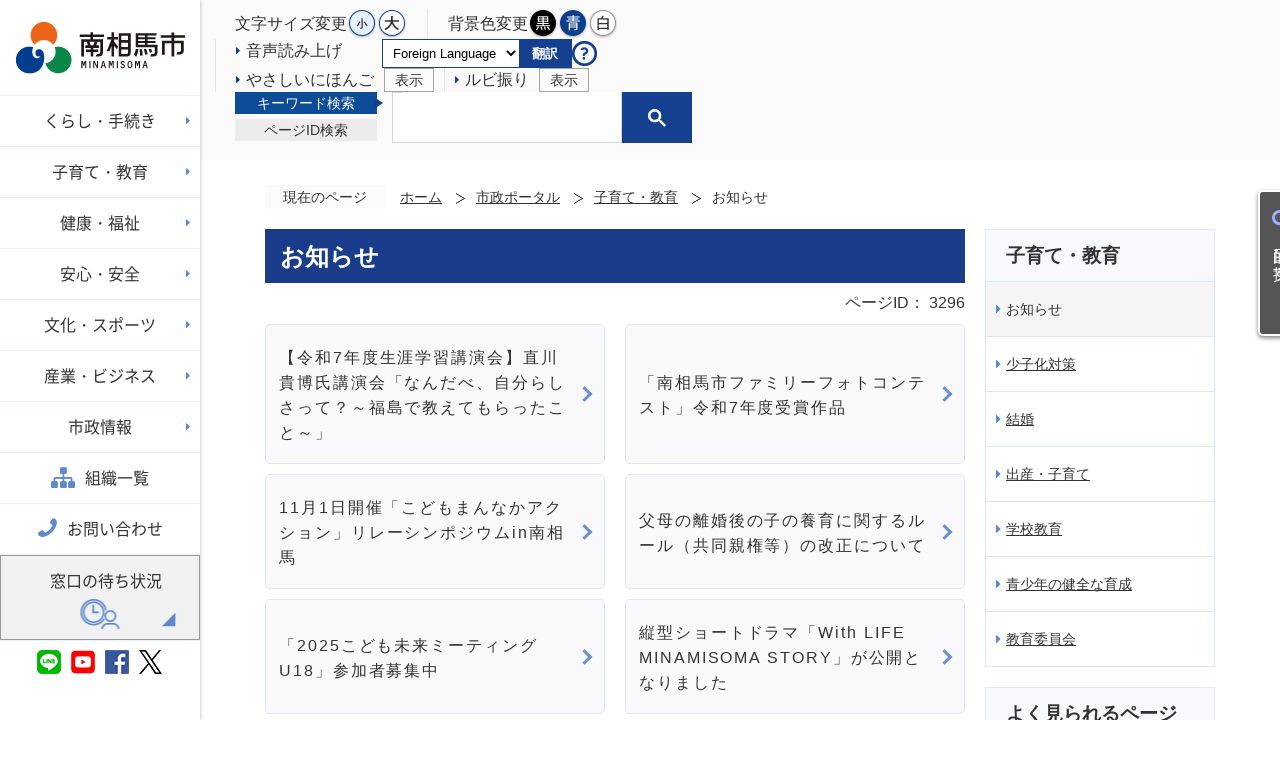

--- FILE ---
content_type: text/html
request_url: https://www.city.minamisoma.lg.jp/portal/childcare/oshirase/index.html
body_size: 80458
content:
<!DOCTYPE HTML>
<html lang="ja">
<head>
  <meta charset="utf-8">
                                                                                              

        <meta name="keywords" content="">
<meta name="description" content="">    <meta property="og:title" content="お知らせ|南相馬市公式ウェブサイト -Minamisoma City-">
<meta property="og:type" content="article">
<meta property="og:url" content="https://www.city.minamisoma.lg.jp/portal/childcare/oshirase/index.html">
  <meta property="og:image" content="//www.city.minamisoma.lg.jp/theme/base/img_common/ogp_noimage.png" />
    <meta name="viewport" content="width=720, user-scalable=yes" />      <meta name="nsls:timestamp" content="Mon, 10 Dec 2018 02:04:29 GMT">            <title>お知らせ／南相馬市公式ウェブサイト -Minamisoma City-</title>    <link rel="canonical" href="https://www.city.minamisoma.lg.jp/portal/childcare/oshirase/index.html">        
                          <link rel="icon" href="//www.city.minamisoma.lg.jp/favicon.ico">
        <link rel="apple-touch-icon" href="//www.city.minamisoma.lg.jp/smartphone.png">
                                                  <link href="//www.city.minamisoma.lg.jp/theme/base/s-admin/css/sub.css" rel="stylesheet" type="text/css" class="sp-style">              

                                                          <link href="//www.city.minamisoma.lg.jp/theme/base/css/icon-font.css" rel="stylesheet">
<script src="//www.city.minamisoma.lg.jp/theme/base/js/jquery.js"></script>
<script src="//www.city.minamisoma.lg.jp/theme/base/js/jquery_cookie.js"></script>
<script src="//www.city.minamisoma.lg.jp/theme/base/js/common_lib.js"></script>
<script src="//www.city.minamisoma.lg.jp/theme/base/js/jquery.easing.1.3.js"></script>
<script src="//www.city.minamisoma.lg.jp/theme/base/js/jquery.bxslider.js"></script>
<script src="//www.city.minamisoma.lg.jp/theme/base/js/jquery.fit-sidebar.js"></script>
<script src="//www.city.minamisoma.lg.jp/theme/base/js/jquery_dropmenu.js"></script>
<script src="//www.city.minamisoma.lg.jp/theme/base/js/mutual_switching/mutual_switching.js"></script>
<script src="//www.city.minamisoma.lg.jp/theme/base/js/common.js"></script>
<script src="//f1-as.readspeaker.com/script/10277/webReader/webReader.js?pids=wr&amp;forceAdapter=ioshtml5&amp;disable=translation,lookup"></script>
<script src="//www.google.com/jsapi"></script>
<script src="//www.city.minamisoma.lg.jp/theme/base/js/webfont.js"></script>
<script>(function(w,d,s,l,i){w[l]=w[l]||[];w[l].push({'gtm.start':
new Date().getTime(),event:'gtm.js'});var f=d.getElementsByTagName(s)[0],
j=d.createElement(s),dl=l!='dataLayer'?'&l='+l:'';j.async=true;j.src=
'https://www.googletagmanager.com/gtm.js?id='+i+dl;f.parentNode.insertBefore(j,f);
})(window,document,'script','dataLayer','GTM-KBZ54DH');</script>

<script src="https://tsutaeru.cloud/assets/snippet/js/tsutaeru.js?api_key=d7fc10f4-304b-4c61-a252-3e60bace79dc"></script>
<script src="https://tsutaeru.cloud/assets/snippet/js/tsutaeru_mo.js"></script>
 
<script> 
  __tsutaeruMO.init({
    access_token: '42b735d9-eaf1-4ab9-85ec-0e1cfab560b7'
  });
</script>
                <script src="//www.city.minamisoma.lg.jp/theme/base/s-admin/js/sub.js"></script>
          

      
  <!--[if lt IE 9]>
  <script src="//www.city.minamisoma.lg.jp/theme/base/js/html5shiv-printshiv.min.js"></script>
  <script src="//www.city.minamisoma.lg.jp/theme/base/js/css3-mediaqueries.js"></script>
  <![endif]-->

  <script>
    var cms_api_token="eyJ0eXAiOiJKV1QiLCJhbGciOiJIUzI1NiJ9.eyJjdXN0b21lcl9jb2RlIjoiMTgxMTA4Iiwic2VydmljZV9uYW1lIjoiU01BUlQgQ01TIn0.9hgRcOVbwXlJ018wELgR8WvGvVYylwLOBC1ZjEx_30g";
    var cms_api_domain="lg-api4th.smart-lgov.jp";
    var cms_api_site="";
    var cms_app_version="1.0.0";
    var cms_app_id="jp.ad.smartvalue.minamisomajoho";
    var site_domain = "https://www.city.minamisoma.lg.jp";
    var theme_name = "base";
    var cms_recruit_no = "0";
    var cms_recruit_history_no = "0";
    var cms_recruit_search_item = '[]';
    var is_smartphone = false;  </script>

  
  
    <script src="//www.city.minamisoma.lg.jp/resource/js/add_tel_link.js"></script>
  

</head>
<body>
            
              
                
  
  

  <p id="smartphone" class="jqs-go-to-sp" style="display: none;"><a href="https://www.city.minamisoma.lg.jp/portal/childcare/oshirase/index.html" class="jqs-go-to-sp">スマートフォン版を表示</a></p>
  <div id="wrapper" class="s-admin">
    <div id="wrapper-in">
      <div id="wrapper-in2">

        <div id="header-print">

                      
<div class="v2-header-browsing-support view-pc">
  <p class="to-container"><a href="#container">本文へ</a></p>

  <div class="box">
    
    <div class="left">
      <div>
        <dl id="header-size">
          <dt class="title"><span>文字サイズ変更</span></dt>
          <dd class="item"><a href="#" class="scsize normal"><img src="//www.city.minamisoma.lg.jp/theme/base/img_common/headersize_normal_on.png" alt="標準"></a></dd>
          <dd class="item2"><a href="#" class="scsize up"><img src="//www.city.minamisoma.lg.jp/theme/base/img_common/headersize_big_off.png" alt="拡大"></a></dd>
        </dl>
      </div>
      <div>
        <dl id="header-color">
          <dt class="title"><span>背景色変更</span></dt>
          <dd class="item"><a href="#" class="sccolor" id="color_black"><img src="//www.city.minamisoma.lg.jp/theme/base/img_common/headercolor_black.png" alt="背景色を黒色にする"></a></dd>
          <dd class="item2"><a href="#" class="sccolor" id="color_blue"><img src="//www.city.minamisoma.lg.jp/theme/base/img_common/headercolor_blue.png" alt="背景色を青色にする"></a></dd>
          <dd class="item3"><a href="#" class="sccolor" id="color_normal"><img src="//www.city.minamisoma.lg.jp/theme/base/img_common/headercolor_white.png" alt="背景色を白色にする"></a></dd>
        </dl>
      </div>
      <div>
        <ul class="header-link hover-underline">
          <li class="rs_skip"><a class="rs_href textlink" rel="nofollow" accesskey="L" href="//app-as.readspeaker.com/cgi-bin/rsent?customerid=10277&amp;lang=ja_jp&amp;readid=container-in&amp;url=" target="_blank" onclick="readpage(this.href, 'xp1'); return false;">音声読み上げ</a></li>
      </ul>
      </div>
      <div class="noborder">
        <div class="translate_link_wrap">
                        <div class="lang-select-wrap">
    <select class="lang-select" name="translate" title="lang-select">
      <option value="#" lang="en">Foreign Language</option>
      <option value="https://translate.google.com/translate?hl=ja&sl=ja&tl=en&u=https://www.city.minamisoma.lg.jp/portal/childcare/oshirase/index.html" lang="en">English</option>
      <option value="https://translate.google.com/translate?hl=ja&sl=ja&tl=zh-CN&u=https://www.city.minamisoma.lg.jp/portal/childcare/oshirase/index.html" lang="zh-CN">简体中文</option>
      <option value="https://translate.google.com/translate?hl=ja&sl=ja&tl=zh-TW&u=https://www.city.minamisoma.lg.jp/portal/childcare/oshirase/index.html" lang="zh-TW">繁體中文</option>
      <option value="https://translate.google.com/translate?hl=ja&sl=ja&tl=ko&u=https://www.city.minamisoma.lg.jp/portal/childcare/oshirase/index.html" lang="ko">한국어</option>
      <option value="https://translate.google.com/translate?hl=ja&sl=ja&tl=vi&u=https://www.city.minamisoma.lg.jp/portal/childcare/oshirase/index.html" lang="vi">Việt</option>
      <option value="https://translate.google.com/translate?hl=ja&sl=ja&tl=tl&u=https://www.city.minamisoma.lg.jp/portal/childcare/oshirase/index.html" lang="tl">Tagalog</option>
      <option value="https://translate.google.com/translate?hl=ja&sl=ja&tl=my&u=https://www.city.minamisoma.lg.jp/portal/childcare/oshirase/index.html" lang="my">မြန်မာ</option>
      <option value="https://translate.google.com/translate?hl=ja&sl=ja&tl=mn&u=https://www.city.minamisoma.lg.jp/portal/childcare/oshirase/index.html" lang="mn">Монгол</option>
      <option value="https://translate.google.com/translate?hl=ja&sl=ja&tl=id&u=https://www.city.minamisoma.lg.jp/portal/childcare/oshirase/index.html" lang="id">Bahasa Indonesia</option>
      <option value="https://translate.google.com/translate?hl=ja&sl=ja&tl=fr&u=https://www.city.minamisoma.lg.jp/portal/childcare/oshirase/index.html" lang="fr">Français</option>
    </select>
    <button class="btn-lang-select js-btn-lang-select"><span>翻訳</span></button>
  </div>
                    <a href="//www.city.minamisoma.lg.jp/portal/sections/11/1110/11103/1/4/1159.html"><img src="//www.city.minamisoma.lg.jp/theme/base/s-admin/img_common/icon_translate_top.png" alt="翻訳機能に関する情報"></a>
        </div>
      </div>
      <div class="easy-japanese">
        <ul class="header-link hover-underline">
          <li class="js-easy-add"><a href="#">やさしいにほんご<span class="toggler">表示</span></a></li>
          <li class="js-easy-remove hide"><a href="#">やさしいにほんご<span class="toggler">非表示</span></a></li>
        </ul>
      </div>
      <div class="ruby">
        <ul class="header-link hover-underline">
          <li class="js-ruby-add"><a href="#">ルビ振り<span class="toggler">表示</span></a></li>
          <li class="js-ruby-remove hide"><a href="#">ルビ振り<span class="toggler">非表示</span></a></li>
        </ul>
      </div>
    </div>

    <div class="right">
      <div class="search-area">
        <div id="search-tab" class="accessible-tabs">
          <div class="tab-nav">
            <ul class="list">
              <li class="custom-search"><a href="#tab1"><span>キーワード検索</span></a></li>
              <li class="id-search"><a href="#tab2"><span>ページID検索</span></a></li>
            </ul>
          </div>
          <div class="in">
            <div id="tab1" class="box">
              <div class="tab-container">
                <div class="search-area-in">
                                                        




                          
                
                  
                  
                                      <div class="gcse-searchbox-only" data-resultsurl="//www.city.minamisoma.lg.jp/result.html" data-enableAutoComplete="true"></div>
  
                                          </div>
              </div>
            </div>
            <div id="tab2" class="box hide">
              <div class="tab-container">
                                  <dl class="page-search view-pc">
  <dt class="title"><span>ページID検索</span></dt>
  <dd id="page-number-search" class="item">
              <div id="number-search-container">
  <div class="input-wrap">
    <label class="number-label" for="number-search-input">
      <input type="text" id="number-search-input" name="number-search-input">
    </label>
    <label class="submit-label" for="number-search-submit">
      <button type="submit" id="number-search-submit"><span class="visually-hidden">検索</span></button>
    </label>
  </div>
</div>


      </dd>
</dl>

                              </div>
            </div>
          </div>
        </div>
      </div>
    </div>

  </div>

</div>

<header id="header" class="view-pc">
  <div class="header-in">
    <p id="header-logo">      <a href="https://www.city.minamisoma.lg.jp/portal/index.html"><img src="//www.city.minamisoma.lg.jp/theme/base/img_common/pc_header_logo.svg" alt="南相馬市 MINAMISOMA"></a>
    </p>
                
<script>
$(function() {
  $('.headerNaviDynBlock').each(function() {
    var block = $(this);
    var list = block.find('.headerNaviDynList');
    block.css('display', 'none');

    var url = block.attr('url');
    if (!url) {
      url = block.attr('data-url');
      if (!url) {
        return;
      }
    }

    $.getJSON(url, function(json) {
      var templateOrig = block.find('.headerNaviPageTemplate');
      if (templateOrig.length == 0) {
        return;
      }
      var template = templateOrig.clone().removeClass('headerNaviPageTemplate').addClass('pageEntity').css('display', '');
      block.find('.pageEntity').remove();
      var count = 0;
      for (var j=0; j<json.length; j++) {
        var item = json[j];
        if (item.is_category_index && item.child_pages_count == 0) {
          continue;
        }
        var entity = template.clone();
        entity.find('.pageLink').attr('href', item.url).text(item.page_name);
        entity.find('.pageDescription').text(item.description);
        list.append(entity);
        count++;
      }
      if (count > 0) {
        block.css('display', '');
      }
      templateOrig.remove();
    });
  });
});
</script>

<nav id="header-nav">
  <div class="in">
    <ul class="list">
      <li class="nav1">
        <div class="nav-link item1">
          <a href="#"><span>くらし・手続き</span></a>
        </div>
                <div class="headerNaviDynBlock" data-url="//www.city.minamisoma.lg.jp/portal/life/index.tree.json">
          <div class="dropmenu-in">
            <div class="in">
              <div class="bg bg-dropmenu">
                <a class="ttl-link" href="https://www.city.minamisoma.lg.jp/portal/life/index.html"><p class="dl-title">くらし・手続きメニュー</p></a>
                <div class="dropmenu-list">
                  <ul class="headerNaviDynList">
                    <li class="pageEntity headerNaviPageTemplate"><a class="pageLink"></a></li>
                  </ul>
                </div>
              </div>
              <div class="bg bg-ranking">
                <div class="ranking-area">
                  <p class="title">よく見られるページ</p>
                  <div class="in">
                    <ol class="list">
                    </ol>
                  </div>
                </div>
              </div>
              <div class="bg-close"></div>
            </div>
          </div>
        </div>
              </li>
      <li class="nav2">
        <div class="nav-link item2">
          <a href="#"><span>子育て・教育</span></a>
        </div>
                <div class="headerNaviDynBlock" data-url="//www.city.minamisoma.lg.jp/portal/childcare/index.tree.json">
          <div class="dropmenu-in">
            <div class="in">
              <div class="bg bg-dropmenu">
                <a class="ttl-link" href="https://www.city.minamisoma.lg.jp/portal/childcare/index.html"><p class="dl-title">子育て・教育メニュー</p></a>
                <div class="dropmenu-list">
                  <ul class="headerNaviDynList">
                    <li class="pageEntity headerNaviPageTemplate"><a class="pageLink"></a></li>
                  </ul>
                </div>
              </div>
              <div class="bg bg-ranking">
                <div class="ranking-area">
                  <p class="title">よく見られるページ</p>
                  <div class="in">
                    <ol class="list">
                    </ol>
                  </div>
                </div>
              </div>
              <div class="bg-close"></div>
            </div>
          </div>
        </div>
              </li>
      <li class="nav3">
        <div class="nav-link item3">
          <a href="#"><span>健康・福祉</span></a>
        </div>
                <div class="headerNaviDynBlock" data-url="//www.city.minamisoma.lg.jp/portal/health/index.tree.json">
          <div class="dropmenu-in">
            <div class="in">
              <div class="bg bg-dropmenu">
                <a class="ttl-link" href="https://www.city.minamisoma.lg.jp/portal/health/index.html"><p class="dl-title">健康・福祉メニュー</p></a>
                <div class="dropmenu-list">
                  <ul class="headerNaviDynList">
                    <li class="pageEntity headerNaviPageTemplate"><a class="pageLink"></a></li>
                  </ul>
                </div>
              </div>
              <div class="bg bg-ranking">
                <div class="ranking-area">
                  <p class="title">よく見られるページ</p>
                  <div class="in">
                    <ol class="list">
                    </ol>
                  </div>
                </div>
              </div>
              <div class="bg-close"></div>
            </div>
          </div>
        </div>
              </li>
      <li class="nav4">
        <div class="nav-link item4">
          <a href="#"><span>安心・安全</span></a>
        </div>
                <div class="headerNaviDynBlock" data-url="//www.city.minamisoma.lg.jp/portal/safety/index.tree.json">
          <div class="dropmenu-in">
            <div class="in">
              <div class="bg bg-dropmenu">
                <a class="ttl-link" href="https://www.city.minamisoma.lg.jp/portal/safety/index.html"><p class="dl-title">安心・安全メニュー</p></a>
                <div class="dropmenu dropmenu-list">
                  <ul class="headerNaviDynList">
                    <li class="pageEntity headerNaviPageTemplate"><a class="pageLink"></a></li>
                  </ul>
                </div>
              </div>
              <div class="bg bg-ranking">
                <div class="ranking-area">
                  <p class="title">よく見られるページ</p>
                  <div class="in">
                    <ol class="list">
                    </ol>
                  </div>
                </div>
              </div>
              <div class="bg-close"></div>
            </div>
          </div>
        </div>
              </li>
      <li class="nav5">
        <div class="nav-link item5">
          <a href="#"><span>文化・スポーツ</span></a>
        </div>
                <div class="headerNaviDynBlock" data-url="//www.city.minamisoma.lg.jp/portal/culture/index.tree.json">
          <div class="dropmenu-in">
            <div class="in">
              <div class="bg bg-dropmenu">
                <a class="ttl-link" href="https://www.city.minamisoma.lg.jp/portal/culture/index.html"><p class="dl-title">文化・スポーツメニュー</p></a>
                <div class="dropmenu-list">
                  <ul class="headerNaviDynList">
                    <li class="pageEntity headerNaviPageTemplate"><a class="pageLink"></a></li>
                  </ul>
                </div>
              </div>
              <div class="bg bg-ranking">
                <div class="ranking-area">
                  <p class="title">よく見られるページ</p>
                  <div class="in">
                    <ol class="list">
                    </ol>
                  </div>
                </div>
              </div>
              <div class="bg-close"></div>
            </div>
          </div>
        </div>
              </li>
      <li class="nav6">
        <div class="nav-link item6">
          <a href="#"><span>産業・ビジネス</span></a>
        </div>
                <div class="headerNaviDynBlock" data-url="//www.city.minamisoma.lg.jp/portal/business/index.tree.json">
          <div class="dropmenu-in">
            <div class="in">
              <div class="bg bg-dropmenu">
                <a class="ttl-link" href="https://www.city.minamisoma.lg.jp/portal/business/index.html"><p class="dl-title">産業・ビジネスメニュー</p></a>
                <div class="dropmenu-list">
                  <ul class="headerNaviDynList">
                    <li class="pageEntity headerNaviPageTemplate"><a class="pageLink"></a></li>
                  </ul>
                </div>
              </div>
              <div class="bg bg-ranking">
                <div class="ranking-area">
                  <p class="title">よく見られるページ</p>
                  <div class="in">
                    <ol class="list">
                    </ol>
                  </div>
                </div>
              </div>
              <div class="bg-close"></div>
            </div>
          </div>
        </div>
              </li>
      <li class="nav7">
        <div class="nav-link item7">
          <a href="#"><span>市政情報</span></a>
        </div>
                <div class=" headerNaviDynBlock" data-url="//www.city.minamisoma.lg.jp/portal/admin/index.tree.json">
          <div class="dropmenu-in">
            <div class="in">
              <div class="bg bg-dropmenu">
                <a class="ttl-link" href="https://www.city.minamisoma.lg.jp/portal/admin/index.html"><p class="dl-title">市政情報メニュー</p></a>
                <div class="dropmenu-list">
                  <ul class="headerNaviDynList">
                    <li class="pageEntity headerNaviPageTemplate"><a class="pageLink"></a></li>
                  </ul>
                </div>
              </div>
              <div class="bg bg-ranking">
                <div class="ranking-area">
                  <p class="title">よく見られるページ</p>
                  <div class="in">
                    <ol class="list">
                    </ol>
                  </div>
                </div>
              </div>
              <div class="bg-close"></div>
            </div>
          </div>
        </div>
              </li>
    </ul>
  </div>
</nav>
    
    <div class="header-link">
      <ul class="list">
        <li><a class="header-link-organization" href="https://www.city.minamisoma.lg.jp/portal/sections/index.html">組織一覧</a></li>
        <li><a class="header-link-contact" href="https://www.city.minamisoma.lg.jp/portal/service/inquiry/index.html">お問い合わせ</a></li>
        <li><a class="header-link-wait" href="https://www.city.minamisoma.lg.jp/portal/life/koseki_jumin/26640.html">窓口の待ち状況</a></li>
      </ul>
    </div>

    <div class="header-sns-link">
      <ul class="list">
        <li><a href="https://www.city.minamisoma.lg.jp/portal/admin/koho_kocho/1/3/6826.html"><img src="//www.city.minamisoma.lg.jp/theme/base/img_common/icon_sns.png" alt="南相馬市のSNS"></a></li>
             </ul>
    </div>
  </div>

</header>

<div id="modal-mokuteki" class="view-pc">
  <a href="#" class="header-link-mokuteki">目的で探す</a>
  <div class="modal-mokuteki-bg"></div>
  <div class="modal-mokuteki">
    <div class="in">

      <div class="title">目的から探す</div>
      <div class="wrap green">
        <ul class="modal-mokuteki-menu">
          <li>
            <a href="https://www.city.minamisoma.lg.jp/portal/service/map/index.html">
              <div class="item-in">
                <div class="item-img"><img src="//www.city.minamisoma.lg.jp/theme/base/img_common/v2_mokuteki_001.png" alt=""></div>
                <div class="item-txt"><p>公共施設<br/>一覧マップ</p></div>
              </div>
            </a>
          </li>
          <li>
            <a href="https://www.city.minamisoma.lg.jp/portal/service/gomi_search/index.html">
              <div class="item-in">
                <div class="item-img"><img src="//www.city.minamisoma.lg.jp/theme/base/img_common/v2_mokuteki_002.png" alt=""></div>
                <div class="item-txt"><p>ごみ・<br/>リサイクル辞典</p></div>
              </div>
            </a>
          </li>
          <li>
            <a href="//www.city.minamisoma.lg.jp/calendar.html">
              <div class="item-in">
                <div class="item-img"><img src="//www.city.minamisoma.lg.jp/theme/base/img_common/v2_mokuteki_003.png" alt=""></div>
                <div class="item-txt"><p>イベント情報</p></div>
              </div>
            </a>
          </li>
          <li>
            <a href="https://www.city.minamisoma.lg.jp/portal/admin/minamisomashinitsuite/4314.html">
              <div class="item-in">
                <div class="item-img"><img src="//www.city.minamisoma.lg.jp/theme/base/img_common/v2_mokuteki_004.png" alt=""></div>
                <div class="item-txt"><p>ライブカメラ</p></div>
              </div>
            </a>
          </li>
          <li>
            <a href="https://libsys.city.minamisoma.lg.jp/opac/" target="_blank">
              <div class="item-in">
                <div class="item-img"><img src="//www.city.minamisoma.lg.jp/theme/base/img_common/v2_mokuteki_005.png" alt=""></div>
                <div class="item-txt"><p>図書館<br/>蔵書検索</p></div>
              </div>
            </a>
          </li>
          <li>
            <a href="https://www.minamisoma-akiya.org/" target="_blank">
              <div class="item-in">
                <div class="item-img"><img src="//www.city.minamisoma.lg.jp/theme/base/img_common/v2_mokuteki_006.png" alt=""></div>
                <div class="item-txt"><p>空き家・<br/>空き地バンク</p></div>
              </div>
            </a>
          </li>
          <li>
            <a href="https://www.city.minamisoma.lg.jp/portal/service/subsidies/index.html">
              <div class="item-in">
                <div class="item-img"><img src="//www.city.minamisoma.lg.jp/theme/base/img_common/v2_mokuteki_007.png" alt=""></div>
                <div class="item-txt"><p>支援・給付金</p></div>
              </div>
            </a>
          </li>
          <li>
            <a href="https://www.city.minamisoma.lg.jp/portal/service/shinseishodaunro_do/4031.html">
              <div class="item-in">
                <div class="item-img"><img src="//www.city.minamisoma.lg.jp/theme/base/img_common/v2_mokuteki_008.png" alt=""></div>
                <div class="item-txt"><p>申請書一覧</p></div>
              </div>
            </a>
          </li>
        </ul>
      </div>


      <div class="title">ライフイベントから探す</div>
      <div class="wrap blue">
        <ul class="modal-lifeevent-menu">
          <li>
            <a href="https://www.city.minamisoma.lg.jp/portal/service/lifeevent/1/index.html">
              <div class="item-in">
                <div class="item-img"><img src="//www.city.minamisoma.lg.jp/theme/base/img_common/life_01.svg" alt=""></div>
                <div class="item-txt"><p>妊娠・出産</p></div>
              </div>
            </a>
          </li>
          <li>
            <a href="https://www.city.minamisoma.lg.jp/portal/service/lifeevent/2/index.html">
              <div class="item-in">
                <div class="item-img"><img src="//www.city.minamisoma.lg.jp/theme/base/img_common/life_02.svg" alt=""></div>
                <div class="item-txt"><p>子育て</p></div>
              </div>
            </a>
          </li>
          <li>
            <a href="https://www.city.minamisoma.lg.jp/portal/service/lifeevent/3/index.html">
              <div class="item-in">
                <div class="item-img"><img src="//www.city.minamisoma.lg.jp/theme/base/img_common/life_03.svg" alt=""></div>
                <div class="item-txt"><p>入園・入学</p></div>
              </div>
            </a>
          </li>
          <li>
            <a href="https://www.city.minamisoma.lg.jp/portal/service/lifeevent/4/index.html">
              <div class="item-in">
                <div class="item-img"><img src="//www.city.minamisoma.lg.jp/theme/base/img_common/life_04.svg" alt=""></div>
                <div class="item-txt"><p>結婚・離婚</p></div>
              </div>
            </a>
          </li>
          <li>
            <a href="https://www.city.minamisoma.lg.jp/portal/service/lifeevent/5/index.html">
              <div class="item-in">
                <div class="item-img"><img src="//www.city.minamisoma.lg.jp/theme/base/img_common/life_05.svg" alt=""></div>
                <div class="item-txt"><p>引越し</p></div>
              </div>
            </a>
          </li>
          <li>
            <a href="https://www.city.minamisoma.lg.jp/portal/service/lifeevent/6/index.html">
              <div class="item-in">
                <div class="item-img"><img src="//www.city.minamisoma.lg.jp/theme/base/img_common/life_06.svg" alt=""></div>
                <div class="item-txt"><p>健康・医療</p></div>
              </div>
            </a>
          </li>
          <li>
            <a href="https://www.city.minamisoma.lg.jp/portal/service/lifeevent/7/index.html">
              <div class="item-in">
                <div class="item-img"><img src="//www.city.minamisoma.lg.jp/theme/base/img_common/life_07.svg" alt=""></div>
                <div class="item-txt"><p>高齢・介護</p></div>
              </div>
            </a>
          </li>
          <li>
            <a href="https://www.city.minamisoma.lg.jp/portal/service/lifeevent/8/index.html">
              <div class="item-in">
                <div class="item-img"><img src="//www.city.minamisoma.lg.jp/theme/base/img_common/life_08.svg" alt=""></div>
                <div class="item-txt"><p>おくやみ</p></div>
              </div>
            </a>
          </li>
        
        </ul>
      </div>

      <div class="modal-mokuteki-close">
        <a href="#"><span>閉じる</span></a>
      </div>
    </div>
  </div>
</div>

<header id="sp-header" class="view-sp">
  <div class="box clearfix">
    <p id="sp-header-logo">      <a href="https://www.city.minamisoma.lg.jp/portal/index.html"><img src="//www.city.minamisoma.lg.jp/theme/base/img_common/sp_header_logo.svg" alt="南相馬市 MINAMISOMA"></a>
    </p>    <nav id="sp-header-nav" class="clearfix">
      <div class="menu-btn-area clearfix">
        <p class="menu-btn-search"><a href="#"><img src="//www.city.minamisoma.lg.jp/theme/base/img_common/menu_btn_search.png" alt="検索"></a></p>
        <p class="menu-btn-menu"><a href="#"><img src="//www.city.minamisoma.lg.jp/theme/base/img_common/menu_btn_menu.png" alt="メニュー"></a></p>
      </div>
    </nav>
  </div>

  <div class="modal-search-bg"></div>
  <div class="modal-search">
    <div class="in">
      <p class="sp-header-logo"><a href="https://www.city.minamisoma.lg.jp/portal/index.html"><img src="//www.city.minamisoma.lg.jp/theme/base/img_common/sp_header_logo.svg" alt="南相馬市 MINAMISOMA"></a></p>
      <p class="modal-menu-close">
        <span><img src="//www.city.minamisoma.lg.jp/theme/base/img_common/menu_btn_search_close.png" alt="閉じる"></span>
      </p>
      <div class="v2-modal-search-input">
        <div class="custom-search-area">
          <div class="title">キーワード検索</div>
          <div class="search-area-in">
                                      




                          
                
                  
                  
                                      <div class="gcse-searchbox-only" data-resultsurl="//www.city.minamisoma.lg.jp/result.html" data-enableAutoComplete="true"></div>
  
                              </div>
        </div>
        <div class="id-search-area">
                                <dl class="page-search view-sp">
  <dt class="title"><span>ページID検索</span></dt>
  <dd id="sp-page-number-search" class="item">
              <div id="sp-number-search-container">
  <div class="input-wrap">
    <label class="number-label" for="sp-number-search-input">
      <input type="text" id="sp-number-search-input" name="number-search-input">
    </label>
    <label class="submit-label" for="sp-number-search-submit">
      <button type="submit" id="sp-number-search-submit"><span class="visually-hidden">検索</span></button>
    </label>
  </div>
</div>


      </dd>
</dl>

                  </div>
      </div>

      <div class="modal-mokuteki">
        <div class="in">

          <div class="title">目的から探す</div>
          <div class="wrap green">
            <ul class="modal-mokuteki-menu">
              <li>
                <a href="https://www.city.minamisoma.lg.jp/portal/service/map/index.html">
                  <div class="item-in">
                    <div class="item-img"><img src="//www.city.minamisoma.lg.jp/theme/base/img_common/v2_mokuteki_001.png" alt=""></div>
                    <div class="item-txt"><p>公共施設<br/>一覧マップ</p></div>
                  </div>
                </a>
              </li>
              <li>
                <a href="https://www.city.minamisoma.lg.jp/portal/service/gomi_search/index.html">
                  <div class="item-in">
                    <div class="item-img"><img src="//www.city.minamisoma.lg.jp/theme/base/img_common/v2_mokuteki_002.png" alt=""></div>
                    <div class="item-txt"><p>ごみ・リサイクル辞典</p></div>
                  </div>
                </a>
              </li>
              <li>
                <a href="//www.city.minamisoma.lg.jp/calendar.html">
                  <div class="item-in">
                    <div class="item-img"><img src="//www.city.minamisoma.lg.jp/theme/base/img_common/v2_mokuteki_003.png" alt=""></div>
                    <div class="item-txt"><p>イベント<br/>情報</p></div>
                  </div>
                </a>
              </li>
              <li>
                <a href="https://www.city.minamisoma.lg.jp/portal/admin/minamisomashinitsuite/4314.html">
                  <div class="item-in">
                    <div class="item-img"><img src="//www.city.minamisoma.lg.jp/theme/base/img_common/v2_mokuteki_004.png" alt=""></div>
                    <div class="item-txt"><p>ライブ<br/>カメラ</p></div>
                  </div>
                </a>
              </li>
              <li>
                <a href="https://libsys.city.minamisoma.lg.jp/opac/" target="_blank">
                  <div class="item-in">
                    <div class="item-img"><img src="//www.city.minamisoma.lg.jp/theme/base/img_common/v2_mokuteki_005.png" alt=""></div>
                    <div class="item-txt"><p>図書館<br/>蔵書検索</p></div>
                  </div>
                </a>
              </li>
              <li>
                <a href="https://www.minamisoma-akiya.org/" target="_blank">
                  <div class="item-in">
                    <div class="item-img"><img src="//www.city.minamisoma.lg.jp/theme/base/img_common/v2_mokuteki_006.png" alt=""></div>
                    <div class="item-txt"><p>空き家・空き地バンク</p></div>
                  </div>
                </a>
              </li>
              <li>
                <a href="https://www.city.minamisoma.lg.jp/portal/service/subsidies/index.html">
                  <div class="item-in">
                    <div class="item-img"><img src="//www.city.minamisoma.lg.jp/theme/base/img_common/v2_mokuteki_007.png" alt=""></div>
                    <div class="item-txt"><p>支援・<br/>給付金</p></div>
                  </div>
                </a>
              </li>
              <li>
                <a href="https://www.city.minamisoma.lg.jp/portal/service/shinseishodaunro_do/4031.html">
                  <div class="item-in">
                    <div class="item-img"><img src="//www.city.minamisoma.lg.jp/theme/base/img_common/v2_mokuteki_008.png" alt=""></div>
                    <div class="item-txt"><p>申請書一覧</p></div>
                  </div>
                </a>
              </li>
            </ul>
          </div>


          <div class="title">ライフイベントから探す</div>
          <div class="wrap blue">
            <ul class="modal-lifeevent-menu">
              <li>
                <a href="https://www.city.minamisoma.lg.jp/portal/service/lifeevent/1/index.html">
                  <div class="item-in">
                    <div class="item-img"><img src="//www.city.minamisoma.lg.jp/theme/base/img_common/life_01.svg" alt=""></div>
                    <div class="item-txt"><p>妊娠・出産</p></div>
                  </div>
                </a>
              </li>
              <li>
                <a href="https://www.city.minamisoma.lg.jp/portal/service/lifeevent/2/index.html">
                  <div class="item-in">
                    <div class="item-img"><img src="//www.city.minamisoma.lg.jp/theme/base/img_common/life_02.svg" alt=""></div>
                    <div class="item-txt"><p>子育て</p></div>
                  </div>
                </a>
              </li>
              <li>
                <a href="https://www.city.minamisoma.lg.jp/portal/service/lifeevent/3/index.html">
                  <div class="item-in">
                    <div class="item-img"><img src="//www.city.minamisoma.lg.jp/theme/base/img_common/life_03.svg" alt=""></div>
                    <div class="item-txt"><p>入園・入学</p></div>
                  </div>
                </a>
              </li>
              <li>
                <a href="https://www.city.minamisoma.lg.jp/portal/service/lifeevent/4/index.html">
                  <div class="item-in">
                    <div class="item-img"><img src="//www.city.minamisoma.lg.jp/theme/base/img_common/life_04.svg" alt=""></div>
                    <div class="item-txt"><p>結婚・離婚</p></div>
                  </div>
                </a>
              </li>
              <li>
                <a href="https://www.city.minamisoma.lg.jp/portal/service/lifeevent/5/index.html">
                  <div class="item-in">
                    <div class="item-img"><img src="//www.city.minamisoma.lg.jp/theme/base/img_common/life_05.svg" alt=""></div>
                    <div class="item-txt"><p>引越し</p></div>
                  </div>
                </a>
              </li>
              <li>
                <a href="https://www.city.minamisoma.lg.jp/portal/service/lifeevent/6/index.html">
                  <div class="item-in">
                    <div class="item-img"><img src="//www.city.minamisoma.lg.jp/theme/base/img_common/life_06.svg" alt=""></div>
                    <div class="item-txt"><p>健康・医療</p></div>
                  </div>
                </a>
              </li>
              <li>
                <a href="https://www.city.minamisoma.lg.jp/portal/service/lifeevent/7/index.html">
                  <div class="item-in">
                    <div class="item-img"><img src="//www.city.minamisoma.lg.jp/theme/base/img_common/life_07.svg" alt=""></div>
                    <div class="item-txt"><p>高齢・介護</p></div>
                  </div>
                </a>
              </li>
              <li>
                <a href="https://www.city.minamisoma.lg.jp/portal/service/lifeevent/8/index.html">
                  <div class="item-in">
                    <div class="item-img"><img src="//www.city.minamisoma.lg.jp/theme/base/img_common/life_08.svg" alt=""></div>
                    <div class="item-txt"><p>おくやみ</p></div>
                  </div>
                </a>
              </li>
            
            </ul>
          </div>

          <div class="sp-modal-mokuteki-close">
            <a href="#"><span>閉じる</span></a>
          </div>
        </div>
      </div>

    </div>
  </div>

  <div class="modal-menu-bg"></div>
  <div class="modal-menu">
    <div class="in">
      <p class="sp-header-logo"><a href="https://www.city.minamisoma.lg.jp/portal/index.html"><img src="//www.city.minamisoma.lg.jp/theme/base/img_common/sp_header_logo.svg" alt="南相馬市 MINAMISOMA"></a></p>
      <p class="modal-menu-close">
        <span><img src="//www.city.minamisoma.lg.jp/theme/base/img_common/menu_btn_close.png" alt="閉じる"></span>
      </p>

                    
<div class="box">
  <h2 class="title">くらし・手続き</h2>
    <div class="headerNaviDynBlock" data-url="//www.city.minamisoma.lg.jp/portal/life/index.tree.json" data-dropmenu="true">
    <ul class="list headerNaviDynList">
      <li class="pageEntity headerNaviPageTemplate"><a class="pageLink"></a></li>
    </ul>
  </div>
  </div>

<div class="box">
  <h2 class="title">子育て・教育</h2>
    <div class="headerNaviDynBlock" data-url="//www.city.minamisoma.lg.jp/portal/childcare/index.tree.json" data-dropmenu="true">
    <ul class="list headerNaviDynList">
      <li class="pageEntity headerNaviPageTemplate"><a class="pageLink"></a></li>
    </ul>
  </div>
  </div>

<div class="box">
  <h2 class="title">健康・福祉</h2>
    <div class="headerNaviDynBlock" data-url="//www.city.minamisoma.lg.jp/portal/health/index.tree.json" data-dropmenu="true">
    <ul class="list headerNaviDynList">
      <li class="pageEntity headerNaviPageTemplate"><a class="pageLink"></a></li>
    </ul>
  </div>
  </div>

<div class="box">
  <h2 class="title">安心・安全</h2>
    <div class="headerNaviDynBlock" data-url="//www.city.minamisoma.lg.jp/portal/safety/index.tree.json" data-dropmenu="true">
    <ul class="list headerNaviDynList">
      <li class="pageEntity headerNaviPageTemplate"><a class="pageLink"></a></li>
    </ul>
  </div>
  </div>

<div class="box">
  <h2 class="title">文化・スポーツ</h2>
    <div class="headerNaviDynBlock" data-url="//www.city.minamisoma.lg.jp/portal/culture/index.tree.json" data-dropmenu="true">
    <ul class="list headerNaviDynList">
      <li class="pageEntity headerNaviPageTemplate"><a class="pageLink"></a></li>
    </ul>
  </div>
  </div>

<div class="box">
  <h2 class="title">産業・ビジネス</h2>
    <div class="headerNaviDynBlock" data-url="//www.city.minamisoma.lg.jp/portal/business/index.tree.json" data-dropmenu="true">
    <ul class="list headerNaviDynList">
      <li class="pageEntity headerNaviPageTemplate"><a class="pageLink"></a></li>
    </ul>
  </div>
  </div>

<div class="box">
  <h2 class="title">市政情報</h2>
    <div class="headerNaviDynBlock" data-url="//www.city.minamisoma.lg.jp/portal/admin/index.tree.json" data-dropmenu="true">
    <ul class="list headerNaviDynList">
      <li class="pageEntity headerNaviPageTemplate"><a class="pageLink"></a></li>
    </ul>
  </div>
  </div>
<div class="box2 no_menu">
  <a href="//www.city.minamisoma.lg.jp/portal/sections/"><p class="title">組織一覧</p></a>
</div>
<div class="box2 no_menu">
  <a href="//www.city.minamisoma.lg.jp/portal/service/inquiry/"><p class="title">お問い合わせ</p></a>
</div>
<div class="box2 no_menu header-link-wait">
  <a href="https://www.city.minamisoma.lg.jp/portal/life/koseki_jumin/26640.html"><p>窓口の待ち状況</p></a>
</div>            <div class="translate_link_wrap">
                    <div class="lang-select-wrap">
    <select class="lang-select" name="translate" title="lang-select">
      <option value="#" lang="en">Foreign Language</option>
      <option value="https://translate.google.com/translate?hl=ja&sl=ja&tl=en&u=https://www.city.minamisoma.lg.jp/portal/childcare/oshirase/index.html" lang="en">English</option>
      <option value="https://translate.google.com/translate?hl=ja&sl=ja&tl=zh-CN&u=https://www.city.minamisoma.lg.jp/portal/childcare/oshirase/index.html" lang="zh-CN">简体中文</option>
      <option value="https://translate.google.com/translate?hl=ja&sl=ja&tl=zh-TW&u=https://www.city.minamisoma.lg.jp/portal/childcare/oshirase/index.html" lang="zh-TW">繁體中文</option>
      <option value="https://translate.google.com/translate?hl=ja&sl=ja&tl=ko&u=https://www.city.minamisoma.lg.jp/portal/childcare/oshirase/index.html" lang="ko">한국어</option>
      <option value="https://translate.google.com/translate?hl=ja&sl=ja&tl=vi&u=https://www.city.minamisoma.lg.jp/portal/childcare/oshirase/index.html" lang="vi">Việt</option>
      <option value="https://translate.google.com/translate?hl=ja&sl=ja&tl=tl&u=https://www.city.minamisoma.lg.jp/portal/childcare/oshirase/index.html" lang="tl">Tagalog</option>
      <option value="https://translate.google.com/translate?hl=ja&sl=ja&tl=my&u=https://www.city.minamisoma.lg.jp/portal/childcare/oshirase/index.html" lang="my">မြန်မာ</option>
      <option value="https://translate.google.com/translate?hl=ja&sl=ja&tl=mn&u=https://www.city.minamisoma.lg.jp/portal/childcare/oshirase/index.html" lang="mn">Монгол</option>
      <option value="https://translate.google.com/translate?hl=ja&sl=ja&tl=id&u=https://www.city.minamisoma.lg.jp/portal/childcare/oshirase/index.html" lang="id">Bahasa Indonesia</option>
      <option value="https://translate.google.com/translate?hl=ja&sl=ja&tl=fr&u=https://www.city.minamisoma.lg.jp/portal/childcare/oshirase/index.html" lang="fr">Français</option>
    </select>
    <button class="btn-lang-select js-btn-lang-select"><span>翻訳</span></button>
  </div>
                <a href="//www.city.minamisoma.lg.jp/portal/sections/11/1110/11103/1/4/1159.html"><img src="//www.city.minamisoma.lg.jp/theme/base/s-admin/img_common/icon_translate_top.png" alt="翻訳機能に関する情報"></a>
      </div>

      <p class="modal-menu-languages">
        <a class="js-easy-sp-add" href="#">やさしいにほんご</a>
        <a class="js-easy-sp-remove hide" href="#">やさしいにほんご</a>
      </p>
      <p class="modal-menu-view-pc">
        <a href="https://www.city.minamisoma.lg.jp/portal/childcare/oshirase/index.html" class="jqs-go-to-pc">PC版を表示</a>
      </p>
    </div>
  </div>

</header>


          
        </div>

<div class="wrap-container">

                <div id="read-speaker"><div id="xp1" class="rs_preserve rs_skip rs_splitbutton rs_addtools rs_exp"></div></div>

        <dl id="pankuzu" class="clearfix view-pc">
          <dt class="title">現在のページ</dt>
          <dd class="in">
            

<ul class="list">
              <li><a href="https://www.city.minamisoma.lg.jp/index.html">ホーム</a></li>
                  <li class="icon"><a href="https://www.city.minamisoma.lg.jp/portal/index.html">市政ポータル</a></li>
                  <li class="icon"><a href="https://www.city.minamisoma.lg.jp/portal/childcare/index.html">子育て・教育</a></li>
            <li class="icon"><span>お知らせ</span></li>
  </ul>
          </dd>
        </dl>

        <section id="container">
          <div id="container-in" class="clearfix">
            
                                    
      
              
            <article id="contents" role="main">

                                
      <h1 class="title"><span class="bg"><span class="bg2">お知らせ</span></span></h1>
    
  
                
                            
                          
                    
                  
    <div class="page-number-display">
      <span class="number-display-label">ページID：</span>      <span class="number-display">3296</span>
    </div>
  



              <div id="contents-in">      
        

            <!-- 「フリー編集エリア」 -->
                        
              

    
                
                
              








      





  
              











  
              
  
            







          

                                                                                                                                                                                                                                                                                                                                                                                                                                                                                                                                                                                                                                                                                                                                                                                                                                        

    
    
  

    
              
                  <ul class="level1col2 clearfix">
                                      <li class="page">
              <a href="https://www.city.minamisoma.lg.jp/portal/childcare/oshirase/29561.html">【令和7年度生涯学習講演会】直川貴博氏講演会「なんだべ、自分らしさって？～福島で教えてもらったこと～」</a>
              

                        </li>
                                  <li class="page">
              <a href="https://www.city.minamisoma.lg.jp/portal/childcare/oshirase/29515.html">「南相馬市ファミリーフォトコンテスト」令和7年度受賞作品</a>
              

                        </li>
                                  <li class="page">
              <a href="https://www.city.minamisoma.lg.jp/portal/childcare/oshirase/29365.html">11月1日開催「こどもまんなかアクション」リレーシンポジウムin南相馬</a>
              

                        </li>
                                  <li class="page">
              <a href="https://www.city.minamisoma.lg.jp/portal/childcare/oshirase/29192.html">父母の離婚後の子の養育に関するルール（共同親権等）の改正について</a>
              

                        </li>
                                  <li class="page">
              <a href="https://www.city.minamisoma.lg.jp/portal/childcare/oshirase/29060.html">「2025こども未来ミーティングU18」参加者募集中</a>
              

                        </li>
                                  <li class="page">
              <a href="https://www.city.minamisoma.lg.jp/portal/childcare/oshirase/28387.html">縦型ショートドラマ「With LIFE MINAMISOMA STORY」が公開となりました</a>
              

                        </li>
                                  <li class="page">
              <a href="https://www.city.minamisoma.lg.jp/portal/childcare/oshirase/27834.html">卒業アルバムに掲載された情報の漏えいのおそれについて</a>
              

                        </li>
                                  <li class="page">
              <a href="https://www.city.minamisoma.lg.jp/portal/childcare/oshirase/27737.html">南相馬市こども計画</a>
              

                        </li>
                                  <li class="page">
              <a href="https://www.city.minamisoma.lg.jp/portal/childcare/oshirase/27616.html">市内学習塾の紹介</a>
              

                        </li>
                                  <li class="page">
              <a href="https://www.city.minamisoma.lg.jp/portal/childcare/oshirase/26926.html">南相馬市の未来を考える講演会 人口減少社会を考えるー未来への責任ー</a>
              

                        </li>
                                  <li class="page">
              <a href="https://www.city.minamisoma.lg.jp/portal/childcare/oshirase/26916.html">こどもまんなか応援サポーター宣言</a>
              

                        </li>
                                  <li class="page">
              <a href="https://www.city.minamisoma.lg.jp/portal/childcare/oshirase/25490.html">こどもたちの意見や考えを伝えるしくみ「こどもLetter（レター）」について</a>
              

                        </li>
                                  <li class="page">
              <a href="https://www.city.minamisoma.lg.jp/portal/childcare/oshirase/26332.html">「2024こども未来ミーティングU18」を開催しました</a>
              

                        </li>
                                  <li class="page">
              <a href="https://www.city.minamisoma.lg.jp/portal/childcare/oshirase/26805.html">こども未来フェスティバル2024を開催しました</a>
              

                        </li>
                                  <li class="page">
              <a href="https://www.city.minamisoma.lg.jp/portal/childcare/oshirase/26667.html">「南相馬市ファミリーフォトコンテスト」令和6年度受賞作品</a>
              

                        </li>
                                  <li class="page">
              <a href="https://www.city.minamisoma.lg.jp/portal/childcare/oshirase/23655.html">「南相馬市ファミリーフォトコンテスト」令和5年度受賞作品</a>
              

                        </li>
                                  <li class="page">
              <a href="https://www.city.minamisoma.lg.jp/portal/childcare/oshirase/19741.html">「南相馬市ファミリーフォトコンテスト」令和4年度受賞作品</a>
              

                        </li>
                                  <li class="page">
              <a href="https://www.city.minamisoma.lg.jp/portal/childcare/oshirase/25845.html">「赤ちゃんの駅」登録施設を募集しています！</a>
              

                        </li>
                                  <li class="page">
              <a href="https://www.city.minamisoma.lg.jp/portal/childcare/oshirase/26002.html">令和6年度の児童手当の制度改正について</a>
              

                        </li>
                                  <li class="page">
              <a href="https://www.city.minamisoma.lg.jp/portal/childcare/oshirase/25980.html">「南相馬市こども計画」策定について</a>
              

                        </li>
                                  <li class="page">
              <a href="https://www.city.minamisoma.lg.jp/portal/childcare/oshirase/23584.html">「こども未来ミーティングU18～子どもの権利って？～」を開催しました！</a>
              

                        </li>
                                  <li class="page">
              <a href="https://www.city.minamisoma.lg.jp/portal/childcare/oshirase/23174.html">NHK「みんなDEどーもくん！」in南相馬市が放送されます！</a>
              

                        </li>
                                  <li class="page">
              <a href="https://www.city.minamisoma.lg.jp/portal/childcare/oshirase/22931.html">第4回日本子育て支援大賞2023を受賞しました</a>
              

                        </li>
                                  <li class="page">
              <a href="https://www.city.minamisoma.lg.jp/portal/childcare/oshirase/20839.html">こども食堂立ち上げ講座の開催について</a>
              

                        </li>
                                  <li class="page">
              <a href="https://www.city.minamisoma.lg.jp/portal/childcare/oshirase/20446.html">令和4年度福島県地域で支える子育て推進事業の四次募集について</a>
              

                        </li>
                                  <li class="page">
              <a href="https://www.city.minamisoma.lg.jp/portal/childcare/oshirase/20303.html">【祝】小高区子どもの遊び場NIKOパーク「来場者5万人達成記念イベント」</a>
              

                        </li>
                                  <li class="page">
              <a href="https://www.city.minamisoma.lg.jp/portal/childcare/oshirase/20263.html">児童扶養手当と障害年金併給調整の見直しについて</a>
              

                        </li>
                                  <li class="page">
              <a href="https://www.city.minamisoma.lg.jp/portal/childcare/oshirase/19751.html">18歳巣立ち応援事業</a>
              

                        </li>
                                  <li class="page">
              <a href="https://www.city.minamisoma.lg.jp/portal/childcare/oshirase/19841.html">南相馬市高校生施策アイデアコンテスト(令和4年度)を開催しました</a>
              

                        </li>
                                  <li class="page">
              <a href="https://www.city.minamisoma.lg.jp/portal/childcare/oshirase/19264.html">令和4年度福島県地域で支える子育て推進事業の三次募集について（終了）</a>
              

                        </li>
                                  <li class="page">
              <a href="https://www.city.minamisoma.lg.jp/portal/childcare/oshirase/18902.html">（福島県主催）育パパセミナーの開催について</a>
              

                        </li>
                                  <li class="page">
              <a href="https://www.city.minamisoma.lg.jp/portal/childcare/oshirase/14646.html">南相馬市子育て応援サイトが公開となりました</a>
              

                        </li>
                                  <li class="page">
              <a href="https://www.city.minamisoma.lg.jp/portal/childcare/oshirase/15553.html">「ヤングケアラー」をご存じですか</a>
              

                        </li>
                  
          </ul>
        

      
    
  

            <!-- 「フリー編集エリア」 -->
                        
        

            
              
                                                                  <!-- 「お問い合わせ先」 -->
                                                        
                    
                     <!-- pdfダウンロード -->

                  
  


                  
                
              <!-- //#contents-in  -->
              </div>
            <!-- //#contents  -->
            </article>

                                                                                                        
              
                <nav id="side-nav">
  <section class="side-nav-list">
        
    <script>
  function cmsDynDateFormat(date, format) {
    var jpWeek = ['日', '月', '火', '水', '木', '金', '土'];
    return format.replace('%Y', date.getFullYear()).replace('%m', ('0' + (date.getMonth() + 1)).slice(-2)).replace('%d', ('0' + date.getDate()).slice(-2)).replace('%a', jpWeek[date.getDay()])
        .replace('%H', ('0' + date.getHours()).slice(-2)).replace('%M', ('0' + date.getMinutes()).slice(-2)).replace('%S', ('0' + date.getSeconds()).slice(-2));
  }
  function cmsDynExecuteGetPageList() {
    var outerBlocks = $('.pageListDynBlock');
    outerBlocks.each(function() {
      var block = $(this);
      block.find('.pageListExists').css('display', 'none');
      block.find('.pageListNotExists').css('display', 'none');

      var url = block.attr('data-url');

      var cond = {};

      cond.limit = parseInt(block.attr('data-limit'));
      cond.showIndex = parseInt(block.attr('data-show-index'));
      cond.showMobile = parseInt(block.attr('data-show-mobile'));
      dateBegin = block.attr('data-date-begin');
      dateSpan = block.attr('data-date-span');

      cond.curPageNo = block.attr('data-current-page-no');
      cond.dirClass = block.attr('data-dir-class');
      cond.pageClass = block.attr('data-page-class');

      cond.timeBegin = 0;
      if (dateBegin) {
        cond.timeBegin = new Date(dateBegin);
      } else if (dateSpan) {
        cond.timeBegin = Date.now() - dateSpan * 86400000;
      }
      var recentSpan = block.attr('data-recent-span');
      cond.recentBegin = 0;
      if (recentSpan) {
        cond.recentBegin = Date.now() - recentSpan * 86400000;
      }
      cond.dateFormat = block.attr('data-date-format');
      if (!cond.dateFormat) {
        cond.dateFormat = '%Y/%m/%d %H:%M:%S';
      }
      cond.joinGrue = block.attr('data-join-grue');
      if (!cond.joinGrue) {
        cond.joinGrue = ' , ';
      }
      cond.eventDateFormat = block.attr('data-event-date-format');
      if (!cond.eventDateFormat) {
        cond.eventDateFormat = cond.dateFormat;
      }
      cond.eventType = block.attr('data-event-type');
      cond.eventField = block.attr('data-event-field');
      cond.eventArea = block.attr('data-event-area');
      eventDateSpan = block.attr('data-event-date-span');
      cond.eventTimeEnd = 0;
      if (eventDateSpan) {
        cond.eventTimeEnd = Date.now() + eventDateSpan * 86400000;
      }

      // タグ
      cond.tagDisplay = block.attr('data-show-tags');
      cond.tagPosition = block.attr('data-tags-position');
      cond.tagFilterTargets = block.attr('data-tag-filter-targets');

      $.getJSON(url, function(json) {
        cmsDynApplyPageListJson(block, json, cond);
      }).fail(function(jqxhr, textStatus, error) {
        block.css('display', 'none');
      });
    });
  }
  function cmsDynApplyPageListJson(block, json, cond) {
    var now = Date.now();
    var list = block.find('.pageListBlock');
    var template = list.find('.pageEntity:first').clone();
    list.find('.pageEntity').remove();

    var count = 0;

    for (var i = 0; i < json.length; i++) {
      var item = json[i];
      var itemDate = new Date(item.publish_datetime);

      if (!cond.showIndex && item.is_category_index) {
        continue;
      }
      if (!cond.showMobile && item.is_keitai_page) {
        continue;
      }
      if (cond.timeBegin && itemDate.getTime() < cond.timeBegin) {
        continue;
      }

      // タグによる絞込み
      if ('tag' in item && item.tag && cond.tagFilterTargets != null) {
        var filteringNos = (!isNaN(cond.tagFilterTargets)) ? [cond.tagFilterTargets] : cond.tagFilterTargets.split(/,|\s/);
        var isTarget = false;
        item.tag.forEach(function(tagItem, idx) {
          if (filteringNos.indexOf(tagItem.tag_no + "") >= 0) {
            isTarget = true;
          }
        });
        if (!isTarget) {
          continue;
        }
      }

      var entity = template.clone();
      if ('event' in item && item['event']) {
        var pageEvent = item['event'];
        if (cond.eventType && cond.eventType != pageEvent.event_type_name) {
          continue;
        }
        if (cond.eventField && $.inArray(cond.eventField, pageEvent.event_fields) < 0) {
          continue;
        }
        if (cond.eventArea && $.inArray(cond.eventArea, pageEvent.event_area) < 0) {
          continue;
        }

        var eventDateString = '';
        if (cond.eventTimeEnd) {
          if (pageEvent.event_date_type_id == 0) {
            var startDatetime = pageEvent.event_start_datetime ? new Date(pageEvent.event_start_datetime) : false;
            var endDatetime = pageEvent.event_end_datetime ? new Date(pageEvent.event_end_datetime) : false;
            if (startDatetime && endDatetime) {
              if (startDatetime.getTime() > cond.eventTimeEnd || endDatetime.getTime() <= now) {
                continue;
              }
              eventDateString = cmsDynDateFormat(startDatetime, cond.eventDateFormat) + '～' + cmsDynDateFormat(endDatetime, cond.eventDateFormat);
            } else if (startDatetime) {
              if (startDatetime.getTime() > cond.eventTimeEnd) {
                continue;
              }
            } else {
              if (endDatetime.getTime() <= now) {
                continue;
              }
              eventDateString = '～' + cmsDynDateFormat(endDatetime, cond.eventDateFormat);
            }
          } else if (pageEvent.event_date_type_id == 1) {
            var filteredDates = $.grep(pageEvent.event_dates, function(value, index) {
              var eventTime1 = new Date(value[0]+'T00:00:00+09:00').getTime();
              var eventTime2 = new Date(value[1]+'T23:59:59+09:00').getTime();
              return (eventTime1 <= cond.eventTimeEnd && eventTime2 >= now);
            });
            if (filteredDates.length == 0) {
              continue;
            }
          }
        }
        if (pageEvent.event_place) {
          entity.find('.pageEventPlaceExists').css('display', '');
          entity.find('.pageEventPlace').text(pageEvent.event_place);
        } else {
          entity.find('.pageEventPlaceExists').css('display', 'none');
          entity.find('.pageEventPlace').text('');
        }
        if (pageEvent.event_date_supplement) {
          entity.find('.pageEventDateExists').css('display', '');
          entity.find('.pageEventDate').text(pageEvent.event_date_supplement);
        } else if (eventDateString.length > 0) {
          entity.find('.pageEventDateExists').css('display', '');
          entity.find('.pageEventDate').text(eventDateString);
        } else {
          entity.find('.pageEventDateExists').css('display', 'none');
          entity.find('.pageEventDate').text('');
        }

        if (pageEvent.event_type_name) {
          entity.find('.pageEventTypeExists').css('display', '');
          entity.find('.pageEventType').text(pageEvent.event_type_name);
        } else {
          entity.find('.pageEventTypeExists').css('display', 'none');
          entity.find('.pageEventType').text('');
        }
        if (pageEvent.event_fields && pageEvent.event_fields.length > 0) {
          entity.find('.pageEventFieldsExists').css('display', '');
          entity.find('.pageEventFields').text(pageEvent.event_fields.join(cond.joinGrue));
        } else {
          entity.find('.pageEventFieldsExists').css('display', 'none');
          entity.find('.pageEventFields').text('');
        }
        if (pageEvent.event_area && pageEvent.event_area.length > 0) {
          entity.find('.pageEventAreaExists').css('display', '');
          entity.find('.pageEventArea').text(pageEvent.event_area.join(cond.joinGrue));
        } else {
          entity.find('.pageEventAreaExists').css('display', 'none');
          entity.find('.pageEventArea').text('');
        }
        entity.find('.pageEventExists').css('display', '');
      } else {
        entity.find('.pageEventExists').css('display', 'none');
      }

      entity.find('.pageDate').each(function() {
        var dateString = cmsDynDateFormat(itemDate, cond.dateFormat);
        $(this).text(dateString);
      });
      var pageLink = entity.find('a.pageLink');
      if (cond.curPageNo == item.page_no) {
        pageLink.removeAttr('href').removeAttr('page_no').css('display', 'none');
        pageLink.parent().append('<span class="pageNoLink">' + item.page_name + '</span>');
      } else {
        pageLink.attr('page_no', item.page_no).attr('href', item.url).text(item.page_name);
        pageLink.find('.pageNoLink').remove();
      }

      entity.find('.pageDescription').text(item.description);

      if ('thumbnail_image' in item && item.thumbnail_image) {
        entity.find('.pageThumbnail').append($('<img>', {src: item.thumbnail_image, alt: ""}));
      } else {
        entity.find('.pageThumbnail').remove();
      }

      if (cond.recentBegin && itemDate.getTime() >= cond.recentBegin) {
        entity.find('.pageRecent').css('display', '');
      } else {
        entity.find('.pageRecent').css('display', 'none');
      }

      // タグ付与
      if ('tag' in item && item.tag) {
        if (item.tag.length > 0) {
          var DEFINE_CLASS_NAME_WHEN_TAG_TYPE_IMAGE = 'tag-type-image';
          var DEFINE_CLASS_NAME_WHEN_TAG_TYPE_TEXT = 'tag-type-text';
          var DEFINE_CLASS_NAME_WHEN_TAG_POSITION_BEFORE = 'tag-pos-before';
          var DEFINE_CLASS_NAME_WHEN_TAG_POSITION_AFTER = 'tag-pos-after';
          var DEFINE_CLASS_NAME_TAG_BLOCK = 'tags';
          var DEFINE_CLASS_NAME_TAG = 'tag';
          var DEFINE_CLASS_NAME_TAG_INNER = 'tag-bg';

          // タグの表示位置を判定
          var tagPositionClassName = (cond.tagPosition == 1) ? DEFINE_CLASS_NAME_WHEN_TAG_POSITION_BEFORE : DEFINE_CLASS_NAME_WHEN_TAG_POSITION_AFTER;

          // タグ出力の外枠を生成
          var tagListWrapperHtml = $('<span>', {
            class: [DEFINE_CLASS_NAME_TAG_BLOCK, tagPositionClassName].join(' ')
          });

          item.tag.forEach(function(tagItem, idx) {
            // タグの中身を設定
            var tagBody;
            if (tagItem.image_file_name != null && tagItem.image_file_name != "") {
              // 画像
              tagBody = $('<span>', {
                class: DEFINE_CLASS_NAME_TAG + tagItem.tag_no,
              }).append($('<img>', {
                class: [DEFINE_CLASS_NAME_TAG_INNER, DEFINE_CLASS_NAME_WHEN_TAG_TYPE_IMAGE].join(' '),
                src: tagItem.image_url,
                alt: tagItem.tag_name
              }));
            } else {
              // テキスト
              tagBody = $('<span>', {
                class: DEFINE_CLASS_NAME_TAG + tagItem.tag_no,
              }).append($('<span>', {
                class: [DEFINE_CLASS_NAME_TAG_INNER, DEFINE_CLASS_NAME_WHEN_TAG_TYPE_TEXT].join(' '),
                text: tagItem.tag_name
              }));
            }
            tagListWrapperHtml.append(tagBody);
          });

          // 出力
          if (cond.tagDisplay == 1) {
            if (tagPositionClassName === DEFINE_CLASS_NAME_WHEN_TAG_POSITION_BEFORE) {
              entity.find('a.pageLink').before(tagListWrapperHtml);
            } else {
              entity.find('a.pageLink').after(tagListWrapperHtml);
            }
          }
        }
      }

      var removeClasses = [];
      var appendClasses = [];
      if (item.is_category_index) {
        appendClasses = cond.dirClass ? cond.dirClass.split(' ') : [];
        removeClasses = cond.pageClass ? cond.pageClass.split(' ') : [];
      } else {
        removeClasses = cond.dirClass ? cond.dirClass.split(' ') : [];
        appendClasses = cond.pageClass ? cond.pageClass.split(' ') : [];
      }
      $.each(removeClasses, function(idx, val){
        entity.removeClass(val);
      });
      $.each(appendClasses, function(idx, val){
        entity.addClass(val);
      });

      entity.css('display', '');
      list.append(entity);
      count++;
      if (cond.limit && count >= cond.limit) {
        break;
      }
    }
    if (count) {
      block.css('display', '');
      block.find('.pageListExists').css('display', '');
      block.find('.pageListNotExists').css('display', 'none');
    } else {
      block.css('display', '');
      block.find('.pageListExists').css('display', 'none');
      block.find('.pageListNotExists').css('display', '');
    }
  };
</script>

<script>
$(function() {
  cmsDynExecuteGetPageList();
});
</script>


    
  <div class="pageListDynBlock" data-url="//www.city.minamisoma.lg.jp/portal/childcare/index.tree.json"
   data-show-shortcut="1" data-show-index="1"
   data-current-page-no="3296">
    <dl class="pageListExists">
      <dt class="title">
        <span class="bg"><span class="bg2"><a href="//www.city.minamisoma.lg.jp/portal/childcare/index.html">子育て・教育</a></span></span>
      </dt>
      <dd class="in">
        <ul class="list clearfix pageListBlock">
          <li class="pageEntity" style="display:none;">
            <a class="pageLink"></a>
          </li>
        </ul>
      </dd>
    </dl>
  </div>
  </section>

  <div class="ranking-area">
    <h2 class="title">よく見られるページ</h2>
    <div class="in">
      <ol class="list">
      </ol>
    </div>
  </div>

</nav>                  
          <!-- //#container-in  -->
          </div>
        <!-- //#container  -->
        </section>

        <div id="footer-print">

                      <footer id="footer">
  <div class="in">
    <p id="pagetop"><a href="#wrapper" class="scroll">ページの先頭へ</a></p>
    <div class="box">
      <ul class="footer-link">
        <li><a href="https://www.city.minamisoma.lg.jp/portal/sections/11/1110/11103/1/4/2985.html">このウェブサイトについて</a></li>
        <li><a href="https://www.city.minamisoma.lg.jp/portal/sections/11/1110/11103/1/4/1159.html">リンク・著作権</a></li>
        <li><a href="https://www.city.minamisoma.lg.jp/portal/sections/11/1110/11103/1/4/1160.html">個人情報の取り扱いについて</a></li>
        <li><a href="https://www.city.minamisoma.lg.jp/portal/admin/koho_kocho/1/3/6827.html">ウェブアクセシビリティ</a></li>
        <li><a href="https://www.city.minamisoma.lg.jp/sitemap/index.html">サイトマップ</a></li>
      </ul>
      <div class="footer-contents">
        <div class="fc-title">南相馬市役所</div>
        <div class="fc-text">
          〒975-8686 福島県南相馬市原町区本町二丁目27番地<br>
          電話 0244-22-2111（代表）　ファクス 0244-24-5214<br>
          法人番号 2000020072125<br>
          開庁時間は、月曜日から金曜日までの<br class="view-sp">8時30分から17時15分まで<br class="view-sp">(祝日、年末年始を除く)です。
        </div>
      </div>
    </div>
    <p class="copyright" lang="en">(c) 2018, Minamisoma city.</p>
  </div>
</footer>
          
        </div>

</div>

      <!-- //#wrapper-in2  -->
      </div>
    <!-- //#wrapper-in  -->
    </div>
  <!-- //#wrapper  -->
  </div>

    <script src="//www.city.minamisoma.lg.jp/theme/base/js/external.js"></script>

        

                        

<script>
$(window).load(function() {
  $('#number-search-submit').click(function() {
    getPageURL();
  });
  $('#number-search-input').keypress(function(ev) {
    if ((ev.which && ev.which === 13) || (ev.keyCode && ev.keyCode === 13)) {//Enterキー無効
      getPageURL();
    } else {
      return true;
    }
  });
});


function getPageURL() {
  var errorFlag = false;
  var inputText = $('#number-search-input').val(); // 検索するID取得
  var errorMessage = '';
  //エラーチェック
  //数値チェック
  if(inputText.match(/[^0-9]+/)) {
    errorFlag = true;
    errorMessage = 'ID番号は半角数字で入力してください。';
  } else if(inputText == '') {
    errorFlag = true;
    errorMessage = 'ID番号を入力してください。';
  }

  if(errorFlag) {
    //エラーメッセージ表示
    $('.error-message').remove();
    $('#number-search-container').append('<p class="error-message">' + errorMessage + '</p>');
  } else {
    /*検索ID取得*/
    $.ajax({
      type: 'get',
      url: '//' + cms_api_domain + '/v1/page/get_page_contents.json',
      data: {
        app_version: cms_app_version,
        app_id: cms_app_id,
        token: cms_api_token,
        page_no: inputText
      },
      dataType : 'json',
      success: function(data) {
        if(data.success && data.data)
          location.href = data.data.page_path;//画面遷移
        else {
          //エラーメッセージ表示
          $('.error-message').remove();
          $('#number-search-container').append('<p class="error-message">該当のページはございません</p>');
        }
      },
      error: function(data) {
        //エラーメッセージ表示
        $('.error-message').remove();
        $('#number-search-container').append('<p class="error-message">ページを取得できませんでした。</p>');
      }
    });
  }
}
</script>
  
        

                        

<script>
$(window).load(function() {
  $('#sp-number-search-submit').click(function() {
    spGetPageURL();
  });
  $('#sp-number-search-input').keypress(function(ev) {
    if ((ev.which && ev.which === 13) || (ev.keyCode && ev.keyCode === 13)) {//Enterキー無効
      spGetPageURL();
    } else {
      return true;
    }
  });
});


function spGetPageURL() {
  var errorFlag = false;
  var inputText = $('#sp-number-search-input').val(); // 検索するID取得
  var errorMessage = '';
  //エラーチェック
  //数値チェック
  if(inputText.match(/[^0-9]+/)) {
    errorFlag = true;
    errorMessage = 'ID番号は半角数字で入力してください。';
  } else if(inputText == '') {
    errorFlag = true;
    errorMessage = 'ID番号を入力してください。';
  }

  if(errorFlag) {
    //エラーメッセージ表示
    $('.error-message').remove();
    $('#sp-number-search-container').append('<p class="error-message">' + errorMessage + '</p>');
  } else {
    /*検索ID取得*/
    $.ajax({
      type: 'get',
      url: '//' + cms_api_domain + '/v1/page/get_page_contents.json',
      data: {
        app_version: cms_app_version,
        app_id: cms_app_id,
        token: cms_api_token,
        page_no: inputText
      },
      dataType : 'json',
      success: function(data) {
        if(data.success && data.data)
          location.href = data.data.page_path;//画面遷移
        else {
          //エラーメッセージ表示
          $('.error-message').remove();
          $('#sp-number-search-container').append('<p class="error-message">該当のページはございません</p>');
        }
      },
      error: function(data) {
        //エラーメッセージ表示
        $('.error-message').remove();
        $('#sp-number-search-container').append('<p class="error-message">ページを取得できませんでした。</p>');
      }
    });
  }
}
</script>






                        

<script>
$(window).load(function() {
  $('#number-search-submit-top').click(function() {
    pcTopGetPageURL();
  });
  $('#number-search-input-top').keypress(function(ev) {
    if ((ev.which && ev.which === 13) || (ev.keyCode && ev.keyCode === 13)) {//Enterキー無効
      pcTopGetPageURL();
    } else {
      return true;
    }
  });

  $('#sp-number-search-submit-top').click(function() {
    spTopGetPageURL();
  });
  $('#sp-number-search-input-top').keypress(function(ev) {
    if ((ev.which && ev.which === 13) || (ev.keyCode && ev.keyCode === 13)) {//Enterキー無効
      spTopGetPageURL();
    } else {
      return true;
    }
  });
});


function pcTopGetPageURL() {
  var errorFlag = false;
  var inputText = $('#number-search-input-top').val(); // 検索するID取得
  var errorMessage = '';
  //エラーチェック
  //数値チェック
  if(inputText.match(/[^0-9]+/)) {
    errorFlag = true;
    errorMessage = 'ID番号は半角数字で入力してください。';
  } else if(inputText == '') {
    errorFlag = true;
    errorMessage = 'ID番号を入力してください。';
  }

  if(errorFlag) {
    //エラーメッセージ表示
    $('.error-message').remove();
    $('#page-number-search-container-top').append('<p class="error-message">' + errorMessage + '</p>');
  } else {
    /*検索ID取得*/
    $.ajax({
      type: 'get',
      url: '//' + cms_api_domain + '/v1/page/get_page_contents.json',
      data: {
        app_version: cms_app_version,
        app_id: cms_app_id,
        token: cms_api_token,
        page_no: inputText
      },
      dataType : 'json',
      success: function(data) {
        if(data.success && data.data)
          location.href = data.data.page_path;//画面遷移
        else {
          //エラーメッセージ表示
          $('.error-message').remove();
          $('#page-number-search-container-top').append('<p class="error-message">該当のページはございません</p>');
        }
      },
      error: function(data) {
        //エラーメッセージ表示
        $('.error-message').remove();
        $('#page-number-search-container-top').append('<p class="error-message">ページを取得できませんでした。</p>');
      }
    });
  }
}

function spTopGetPageURL() {
  var errorFlag = false;
  var inputText = $('#sp-number-search-input-top').val(); // 検索するID取得
  var errorMessage = '';
  //エラーチェック
  //数値チェック
  if(inputText.match(/[^0-9]+/)) {
    errorFlag = true;
    errorMessage = 'ID番号は半角数字で入力してください。';
  } else if(inputText == '') {
    errorFlag = true;
    errorMessage = 'ID番号を入力してください。';
  }

  if(errorFlag) {
    //エラーメッセージ表示
    $('.error-message').remove();
    $('#sp-number-search-container-top').append('<p class="error-message">' + errorMessage + '</p>');
  } else {
    /*検索ID取得*/
    $.ajax({
      type: 'get',
      url: '//' + cms_api_domain + '/v1/page/get_page_contents.json',
      data: {
        app_version: cms_app_version,
        app_id: cms_app_id,
        token: cms_api_token,
        page_no: inputText
      },
      dataType : 'json',
      success: function(data) {
        if(data.success && data.data)
          location.href = data.data.page_path;//画面遷移
        else {
          //エラーメッセージ表示
          $('.error-message').remove();
          $('#sp-number-search-container-top').append('<p class="error-message">該当のページはございません</p>');
        }
      },
      error: function(data) {
        //エラーメッセージ表示
        $('.error-message').remove();
        $('#sp-number-search-container-top').append('<p class="error-message">ページを取得できませんでした。</p>');
      }
    });
  }
}
</script>
    
        </body>
</html>

--- FILE ---
content_type: text/css
request_url: https://www.city.minamisoma.lg.jp/theme/base/s-admin/css/sub.css
body_size: 195744
content:
@charset "UTF-8";
/*
html5doctor.com Reset Stylesheet
v1.6.1
Last Updated: 2010-09-17
Author: Richard Clark - http://richclarkdesign.com
Twitter: @rich_clark
*/
html, body, div, span, object, iframe,
h1, h2, h3, h4, h5, h6, p, blockquote, pre,
abbr, address, cite, code,
del, dfn, em, img, ins, kbd, q, samp,
small, strong, sub, sup, var,
b, i,
dl, dt, dd, ol, ul, li,
fieldset, form, label, legend,
table, caption, tbody, tfoot, thead, tr, th, td,
article, aside, canvas, details, figcaption, figure,
footer, header, hgroup, menu, nav, section, summary,
time, mark, audio, video {
  margin: 0;
  padding: 0;
  border: 0;
  outline: 0;
  /*ikkrweb preview ie9 emulator ie7 varnish error*/
  /*background:transparent;*/
}

article, aside, details, figcaption, figure,
footer, header, hgroup, menu, nav, section {
  display: block;
}

nav ul {
  list-style: none;
}

blockquote, q {
  quotes: none;
}

blockquote:before, blockquote:after,
q:before, q:after {
  content: '';
  content: none;
}

a {
  margin: 0;
  padding: 0;
  font-size: 100%;
  vertical-align: baseline;
  /*ikkrweb preview ie9 emulator ie7 varnish error*/
  /*background:transparent;*/
}

/* change colours to suit your needs */
ins {
  background-color: #ff9;
  color: #000;
  text-decoration: none;
}

/* change colours to suit your needs */
mark {
  background-color: #ff9;
  color: #000;
  font-style: italic;
  font-weight: bold;
}

del {
  text-decoration: line-through;
}

abbr[title], dfn[title] {
  border-bottom: 1px dotted;
  cursor: help;
}

table {
  border-collapse: collapse;
  border-spacing: 0;
}

/* change border colour to suit your needs */
hr {
  display: block;
  height: 1px;
  border: 0;
  border-top: 1px solid #ccc;
  margin: 1em 0;
  padding: 0;
}

input, select {
  vertical-align: middle;
}

@media screen and (max-width: 768px) {
  .wysiwyg .table-wrapper {
    overflow-x: auto;
  }
}

h2.head-title, .wysiwyg h2, .free-layout-area h2 {
  margin-top: 20px;
  padding: 10px;
  background: #e8f2fd;
  color: #333;
  font-size: 140%;
  overflow: hidden;
  box-sizing: border-box;
  line-height: 1.1;
}

h2.head-title .bg, .wysiwyg h2 .bg, .free-layout-area h2 .bg {
  display: block;
  border-left: 4px solid #1a3d8b;
  padding: 0 0 0 6px;
}

h2.head-title a:link {
  color: #333;
}

h2.head-title a:visited {
  color: #333;
}

h2.head-title a:hover {
  color: #333;
}

h3.head-title, .wysiwyg h3, .free-layout-area h3, .smartcmsBbsBlock h3 {
  margin-top: 20px;
  color: #333;
  font-size: 120%;
  box-sizing: border-box;
  background: url(../../img_sub/h3_bg_line.png) no-repeat 0 bottom;
  line-height: 1.1;
  overflow: hidden;
}

h3.head-title .bg, .wysiwyg h3 .bg, .free-layout-area h3 .bg, .smartcmsBbsBlock h3 .bg {
  display: block;
  padding: 9px 16px;
}

h4, .wysiwyg h4, .free-layout-area h4 {
  margin-top: 20px;
  display: block;
  line-height: 1.1;
  overflow: hidden;
  background: #f6f6f6;
  font-size: 110%;
  padding: 8px 9px;
}

h4 .bg, .wysiwyg h4 .bg, .free-layout-area h4 .bg {
  display: block;
  border-left: 3px solid #1a3d8b;
  padding: 0 0 0 6px;
}

h5, .wysiwyg h5, .free-layout-area h5 {
  font-size: 110%;
  margin-top: 20px;
  overflow: hidden;
  display: block;
  line-height: 1.2;
  padding: 8px 9px;
}

h5 .bg, .wysiwyg h5 .bg, .free-layout-area h5 .bg {
  display: block;
  border-left: 3px solid #1a3d8b;
  padding: 0 0 0 6px;
}

h6, .wysiwyg h6, .free-layout-area h6 {
  font-size: 100%;
  padding-left: 19px;
  padding-bottom: 5px;
  margin-top: 20px;
  overflow: hidden;
  line-height: 1.2;
}

.wysiwyg ul {
  overflow: hidden;
  margin-top: 10px;
  margin-left: 30px;
  padding-left: 1.4em;
  list-style: disc;
}

* html .wysiwyg ul {
  display: inline-block;
}

.wysiwyg ol {
  padding-left: 50px;
  margin-top: 10px;
  list-style: decimal;
  /*回り込み画像時にリストが出ない問題を解決*/
  overflow: hidden;
}

* html .wysiwyg ol {
  display: inline-block;
}

.wysiwyg p {
  margin-top: 10px;
  padding-left: 10px;
  padding-right: 10px;
}

.wysiwyg table, .smartcmsBbsBlock .bbsBody .form table {
  border-collapse: collapse;
  border: 1px solid #bfbfbf;
  margin-top: 10px;
}

.wysiwyg td, .wysiwyg th {
  border-collapse: collapse;
  border: 1px solid #bfbfbf;
  padding: 5px 10px;
  word-break: break-all;
}

.wysiwyg th {
  background-color: #f6faff;
}

.wysiwyg caption {
  text-align: left;
  font-weight: bold;
  padding: 5px;
}

.wysiwyg div {
  line-height: 150%;
  margin-top: 10px;
}

.wysiwyg img {
  max-width: 100%;
  height: auto;
}

.wysiwyg .col {
  width: 700px;
  overflow: hidden;
}

.wysiwyg .left-col {
  width: 330px;
  float: left;
}

.wysiwyg .right-col {
  width: 330px;
  float: right;
}

.wysiwyg .text_, .cke_panel_list .text_ {
  color: #c00;
}

.wysiwyg .text2_, .cke_panel_list .text2_ {
  color: #00c;
}

.wysiwyg blockquote {
  margin-top: 10px;
  margin-left: 30px;
  padding: 5px 5px 5px 15px;
  background-image: url("../../img_common/blockquote.png");
  background-position: left top;
  background-repeat: no-repeat;
  background-color: #eee;
  border-left: 3px solid #999;
}

.wysiwyg div {
  line-height: 160%;
  padding-bottom: 0.4em;
  letter-spacing: 0.12em;
}

body {
  font-family: -apple-system, BlinkMacSystemFont, "Helvetica Neue", "ヒラギノ角ゴ ProN W3", Hiragino Kaku Gothic ProN, Arial, "メイリオ", Meiryo, sans-serif;
  font-size: 100%;
  color: #333;
  background: #fff;
}

@media screen and (max-width: 768px) {
  body {
    font-size: 170% !important;
  }
}

img {
  border: none;
  vertical-align: top;
}

p, li, address, table, dt, dd {
  line-height: 150%;
}

ul, ol {
  list-style: none;
}

a:link {
  color: #333;
  text-decoration: underline;
}

a:visited {
  color: #333;
  text-decoration: underline;
}

a:hover {
  color: #333;
  text-decoration: none;
}

/*アクセシビリティ対応*/
a:focus img {
  /*border:1px solid #C00000;*/
}

a:focus {
  background-color: #cce2fc;
  color: #333 !important;
}

a:active {
  _background: #cce2fc;
  /*IEのみactive疑似クラスにて処理*/
}

/*iphoneでルビで文字サイズが勝手に変わるのを修正*/
body {
  -webkit-text-size-adjust: 100%;
}

address {
  font-style: normal;
}

/*clearfix*/
.cmstag:after,
.clearfix:after {
  content: ".";
  display: block;
  height: 0px;
  clear: both;
  visibility: hidden;
}

.clearfix {
  display: inline-table;
}

/* Hides from IE-mac \*/
* html .clearfix {
  height: 1%;
}

.clearfix {
  display: block;
}

/* End hide from IE-mac */
.first-left {
  margin-left: 0 !important;
}

.first-top {
  margin-top: 0 !important;
}

.left-col {
  float: left;
}

.right-col {
  float: right;
}

.img-item img, .img-text img {
  max-width: 100%;
  height: auto;
}

@media print, screen and (min-width: 769px) {
  .view-sp {
    display: none !important;
  }
}

@media screen and (max-width: 768px) {
  .view-pc {
    display: none !important;
  }
}

.des-attention-area {
  width: 950px;
  margin: 0 auto;
  padding-bottom: 10px;
}

.des-attention {
  background-color: #FFFF40;
  font-size: 80%;
}

.des-attention2 {
  background-color: #C0C0FF;
  font-size: 80%;
}

.color-scheme-area {
  margin-top: 20px;
}

.scheme-bar {
  padding: 5px 0 5px 0;
  border: 1px solid #333333;
}

.color-scheme-area .box {
  width: 300px;
}

@media print, screen and (min-width: 769px) {
  .color-scheme-area .box {
    float: left;
    margin-left: 20px;
  }
}

.color-scheme-area .title {
  margin: 5px 0 0 0;
}

.scheme1 {
  background-color: #1a3d8b;
  text-align: center;
}

.scheme2 {
  border: 1px solid #1a3d8b;
  text-align: center;
}

.scheme3 {
  background-color: #fff;
  text-align: center;
}

.scheme4 {
  background-color: #007738;
  text-align: center;
}

.scheme5 {
  border: 1px solid #007738;
  text-align: center;
}

.scheme6 {
  background-color: #fff;
  text-align: center;
}

.scheme7 {
  background-color: #ed612b;
  text-align: center;
}

.scheme8 {
  background-color: #ed612b;
  text-align: center;
}

.scheme9 {
  background-color: #f5f5f5;
  text-align: center;
}

.scheme10 {
  background-color: #1a3d8b;
  text-align: center;
}

.scheme11 {
  background-color: #007738;
  text-align: center;
}

#contents p,
#contents li,
#contents address,
#contents table,
#contents dt,
#contents dd {
  line-height: 160%;
  padding-bottom: 0.4em;
  letter-spacing: 0.12em;
}

.t-indent {
  text-indent: 1.12em;
}

/* Googleカスタム検索
--------------------------------------------------------- */
.visually-hidden {
  position: absolute;
  width: 1px;
  height: 1px;
  overflow: hidden;
  clip: rect(1px, 1px, 1px, 1px);
}

.hide {
  display: none !important;
}

/* Googleカスタム検索
--------------------------------------------------------- */
/* ----- デフォルトスタイル初期化 ----- */
form.gsc-search-box {
  margin: 0 !important;
  font-size: inherit !important;
}

table.gsc-search-box {
  margin: 0 !important;
  border: none !important;
}

.cse table.gsc-search-box td.gsc-input, table.gsc-search-box td.gsc-input {
  padding: 0 !important;
}

table.gsc-search-box td.gsc-input {
  padding: 0 !important;
}

.gsc-search-box .gsc-input > input:hover, .gsc-input-box-hover {
  box-shadow: none !important;
}

.gsc-search-box .gsc-input > input:focus, .gsc-input-box-focus {
  box-shadow: none !important;
}

table.gsc-search-box td {
  line-height: 1.0;
}

.gsib_a {
  padding: 0 0 0 10px !important;
}

.cse input.gsc-input, input.gsc-input {
  box-sizing: border-box;
  padding: 5px 0 !important;
  border: none !important;
  font-size: inherit !important;
}

.cse input.gsc-input::-webkit-input-placeholder, input.gsc-input::-webkit-input-placeholder {
  font-family: inherit !important;
  font-size: inherit !important;
}

.cse input.gsc-input:-moz-placeholder, input.gsc-input:-moz-placeholder {
  font-family: inherit !important;
  font-size: inherit !important;
}

.cse input.gsc-input::-moz-placeholder, input.gsc-input::-moz-placeholder {
  font-family: inherit !important;
  font-size: inherit !important;
}

.cse input.gsc-input:-ms-input-placeholder, input.gsc-input:-ms-input-placeholder {
  font-family: inherit !important;
  font-size: inherit !important;
}

.gsst_b {
  font-size: inherit !important;
  padding: 0 !important;
}

.gsst_a {
  padding: 0 !important;
}

.gscb_a {
  display: inline-block;
  font: inherit !important;
  padding: 0 5px !important;
}

td.gsc-search-button {
  font-size: 0;
}

.gsc-search-button {
  margin: 0 !important;
}

.cse .gsc-search-button-v2, .gsc-search-button-v2 {
  box-sizing: border-box;
  height: 100% !important;
  margin: 0 !important;
  padding: 0 !important;
  border: none !important;
  border-radius: 0 !important;
  cursor: pointer;
}

/* ----- カスタム設定 ----- */
#___gcse_0 {
  border-bottom: 1px solid #fff;
}

@media screen and (max-width: 768px) {
  .gsc-search-box {
    border: 1px solid #D5D5D5 !important;
  }
}

.gsc-input-box {
  border: none !important;
}

@media print, screen and (min-width: 769px) {
  .gsc-input-box {
    border-radius: 0 !important;
    background-color: transparent !important;
  }
}

@media screen and (max-width: 768px) {
  .gsc-input-box {
    border-radius: 0 !important;
  }
}

@media print, screen and (min-width: 769px) {
  .cse input.gsc-input, input.gsc-input {
    min-height: 58px;
    background-color: transparent !important;
  }
}

@media screen and (max-width: 768px) {
  .cse input.gsc-input, input.gsc-input {
    min-height: 88px;
  }
}

@media print, screen and (min-width: 769px) {
  td.gsc-search-button {
    height: 57px;
    padding-left: 0 !important;
    background-color: transparent !important;
  }
}

@media screen and (max-width: 768px) {
  td.gsc-search-button {
    height: 87px;
    padding-left: 0 !important;
  }
}

@media print, screen and (min-width: 769px) {
  .cse .gsc-search-button-v2, .gsc-search-button-v2 {
    width: 60px !important;
    border-radius: 0 !important;
    background-color: transparent !important;
  }
}

@media screen and (max-width: 768px) {
  .cse .gsc-search-button-v2, .gsc-search-button-v2 {
    width: 130px !important;
    border-radius: 0 !important;
    background-color: #15408f !important;
  }
}

@media print, screen and (min-width: 769px) {
  .gsc-search-button-v2 svg {
    width: 30px !important;
    height: 30px !important;
  }
}

@media screen and (max-width: 768px) {
  .gsc-search-button-v2 svg {
    width: 40px !important;
    height: 40px !important;
  }
}

/*==================================
header（PC）
==================================*/
@media print, screen and (min-width: 769px) {
  body {
    min-width: 1190px;
  }
  .wrap-container {
    padding: 0 0 0 200px;
  }
  #smartphone a {
    display: block;
    text-align: center;
    margin: 0 0 0 200px;
    padding: 21px 40px;
    font-size: 300%;
    color: #333;
    text-decoration: none;
    border: 2px solid #d0dcef;
    background: url(../../img_common/spch_icon.png) no-repeat right center #e8f1ff;
  }
  /* 閲覧支援 */
  .header-browsing-support {
    padding: 0 0 0 200px;
    background: #fafafa;
  }
  .header-browsing-support .box {
    padding: 4px 10px;
    display: table;
  }
  .header-browsing-support .box > div {
    display: table-cell;
    vertical-align: middle;
    padding: 0 20px;
    border-left: 1px solid #e5e5e5;
    box-sizing: border-box;
  }
  .header-browsing-support .box > div:nth-child(1) {
    border-left: none;
  }
  .header-browsing-support .box > div dl {
    display: table;
  }
  .header-browsing-support .box > div dl dt {
    display: table-cell;
    vertical-align: middle;
  }
  .header-browsing-support .box > div dl dd {
    display: table-cell;
    vertical-align: middle;
  }
  .header-browsing-support .box > div dl dd a {
    display: inline-block;
  }
  .header-browsing-support .box .unit .list li {
    background: url(../../img_common/h_link_arw.png) no-repeat left center;
    padding-left: 10px;
  }
  .header-browsing-support .box .header-link li {
    background: url(../../img_common/h_link_arw.png) no-repeat left center;
    padding-left: 10px;
  }
  /* v2閲覧支援 */
  .v2-header-browsing-support {
    padding: 0 0 0 200px;
    background: #fafafa;
  }
  .v2-header-browsing-support *, .v2-header-browsing-support *:before, .v2-header-browsing-support *:after {
    box-sizing: border-box;
  }
  .v2-header-browsing-support .to-container a {
    position: absolute;
    display: flex;
    justify-content: center;
    align-items: center;
    left: 0;
    top: 0;
    margin-top: -9999px;
    color: #333;
    font-size: 97%;
  }
  .v2-header-browsing-support .to-container a:focus {
    position: relative;
    width: 100%;
    text-align: center;
    margin-top: 0;
  }
  .v2-header-browsing-support .box {
    padding: 9px 30px 9px 15px;
    gap: 20px 0px;
    display: flex;
    flex-wrap: wrap;
    justify-content: space-between;
  }
  .v2-header-browsing-support .box .left {
    display: flex;
    gap: 8px 0;
    flex-wrap: wrap;
    width: calc(650px - (1380px - 100vw));
    max-width: 650px;
    min-width: 500px;
  }
  .v2-header-browsing-support .box .left > div {
    display: table-cell;
    vertical-align: middle;
    padding: 0 20px;
    border-left: 1px solid #e5e5e5;
    box-sizing: border-box;
  }
  .v2-header-browsing-support .box .left > div.noborder {
    border-left: none;
    padding-right: 10px;
  }
  .v2-header-browsing-support .box .left > div.easy-japanese {
    padding-right: 10px;
  }
  .v2-header-browsing-support .box .left > div.ruby {
    padding-left: 10px;
    padding-right: 0;
  }
  .v2-header-browsing-support .box .left > div:nth-child(1) {
    border-left: none;
  }
  .v2-header-browsing-support .box .left > div dl {
    display: table;
  }
  .v2-header-browsing-support .box .left > div dl dt {
    display: table-cell;
    vertical-align: middle;
  }
  .v2-header-browsing-support .box .left > div dl dd {
    display: table-cell;
    vertical-align: middle;
  }
  .v2-header-browsing-support .box .left > div dl dd a {
    display: inline-block;
  }
  .v2-header-browsing-support .box .left .translate_link_wrap {
    display: flex;
    column-gap: 10px;
    align-items: center;
  }
}

@media print, screen and (min-width: 769px) and (min-width: 769px) {
  .v2-header-browsing-support .box .left .translate_link_wrap img {
    width: 25px;
    height: auto;
  }
}
  .v2-header-browsing-support .box .right {
    display: flex;
    align-items: center;
    padding-left: 20px;
  }
  .v2-header-browsing-support .box .right .search-area #search-tab {
    display: flex;
  }
  .v2-header-browsing-support .box .right .search-area #search-tab .tab-nav .list {
    margin: 0 auto 10px;
  }
  .v2-header-browsing-support .box .right .search-area #search-tab .tab-nav .list li {
    display: flex;
  }
  .v2-header-browsing-support .box .right .search-area #search-tab .tab-nav .list li:first-child a:hover {
    background: #15408f;
    color: #fff;
  }
  .v2-header-browsing-support .box .right .search-area #search-tab .tab-nav .list li:last-child a:hover {
    background: #0a864a;
    color: #fff;
  }
  .v2-header-browsing-support .box .right .search-area #search-tab .tab-nav .list li a {
    position: relative;
    display: flex;
    justify-content: center;
    align-items: center;
    flex-direction: column;
    text-decoration: none;
    width: 142px;
    color: #333;
    box-sizing: border-box;
    background: #ececec;
    font-size: 90%;
    line-height: 1.2;
    padding: 3px 0 2px;
  }
  .v2-header-browsing-support .box .right .search-area #search-tab .tab-nav .list li a span {
    display: block;
  }
  .v2-header-browsing-support .box .right .search-area #search-tab .tab-nav .list li a:focus, .v2-header-browsing-support .box .right .search-area #search-tab .tab-nav .list li a:focus-visible {
    color: #fff !important;
  }
  .v2-header-browsing-support .box .right .search-area #search-tab .tab-nav .list li#tab1-tab-role[aria-selected="true"] a {
    margin: 0;
    background: #0d4d97;
    color: #fff;
  }
}

@media screen and (min-width: 769px) and (max-width: 768px) {
  .v2-header-browsing-support .box .right .search-area #search-tab .tab-nav .list li#tab1-tab-role[aria-selected="true"] a {
    min-height: 95px;
  }
}

@media print, screen and (min-width: 769px) {
  .v2-header-browsing-support .box .right .search-area #search-tab .tab-nav .list li#tab1-tab-role[aria-selected="true"] a:before {
    content: "";
    position: absolute;
    top: 50%;
    right: -6px;
    width: 0;
    height: 0;
    border-style: solid;
    border-color: transparent transparent transparent #15408f;
    border-width: 6px 0px 6px 8.93px;
    transform: translateY(-50%);
  }
  .v2-header-browsing-support .box .right .search-area #search-tab .tab-nav .list li#tab2-tab-role[aria-selected="true"] a {
    margin: 0;
    background: #0a864a;
    color: #fff;
  }
}

@media screen and (min-width: 769px) and (max-width: 768px) {
  .v2-header-browsing-support .box .right .search-area #search-tab .tab-nav .list li#tab2-tab-role[aria-selected="true"] a {
    min-height: 95px;
  }
}

@media print, screen and (min-width: 769px) {
  .v2-header-browsing-support .box .right .search-area #search-tab .tab-nav .list li#tab2-tab-role[aria-selected="true"] a:before {
    content: "";
    position: absolute;
    top: 50%;
    right: -6px;
    width: 0;
    height: 0;
    border-style: solid;
    border-color: transparent transparent transparent #0a864a;
    border-width: 6px 0px 6px 8.93px;
    transform: translateY(-50%);
  }
  .v2-header-browsing-support .box .right .search-area #search-tab .tab-nav .id-search {
    margin-top: 5px;
  }
  .v2-header-browsing-support .box .right .search-area #search-tab .in > .box {
    padding: 0px 30px 0px 15px;
  }
  .v2-header-browsing-support .box .right .search-area .title {
    display: none;
  }
  .v2-header-browsing-support .box .right .search-area .search-area-in {
    width: 300px;
    /* ----- カスタム設定 ----- */
    /* ----- カスタム設定ここまで ----- */
  }
  .v2-header-browsing-support .box .right .search-area .search-area-in button {
    appearance: none;
    background: none;
    border: none;
    cursor: pointer;
    font-size: 0;
    padding: 0;
    display: block;
  }
  .v2-header-browsing-support .box .right .search-area .search-area-in .dummy-search-area {
    box-sizing: border-box;
    display: flex;
    width: 100%;
  }
  .v2-header-browsing-support .box .right .search-area .search-area-in .dummy-search {
    box-sizing: border-box;
    padding: 10px 0 10px 13px;
    position: relative;
  }
}

@media print, screen and (min-width: 769px) and (min-width: 769px) {
  .v2-header-browsing-support .box .right .search-area .search-area-in .dummy-search {
    border: 1px solid #d8d8d8;
    height: 40px;
    width: calc(100% - 60px);
    border-radius: 0px 0px 0px 0px;
  }
}

@media screen and (min-width: 769px) and (max-width: 768px) {
  .v2-header-browsing-support .box .right .search-area .search-area-in .dummy-search {
    border: 1px solid #D5D5D5;
    height: 80px;
    width: calc(100% - 120px);
    border-radius: 0px 0px 0px 0px;
  }
}

@media print, screen and (min-width: 769px) {
  .v2-header-browsing-support .box .right .search-area .search-area-in .dummy-search-btn {
    box-sizing: border-box;
    position: relative;
    display: flex;
    justify-content: center;
    align-items: center;
    flex-grow: 1;
  }
}

@media print, screen and (min-width: 769px) and (min-width: 769px) {
  .v2-header-browsing-support .box .right .search-area .search-area-in .dummy-search-btn {
    background-color: #15408f;
    flex-basis: 60px;
    width: 60px;
    height: 40px;
    border: 0px solid #15408f;
    border-radius: 0 0px 0px 0;
  }
}

@media screen and (min-width: 769px) and (max-width: 768px) {
  .v2-header-browsing-support .box .right .search-area .search-area-in .dummy-search-btn {
    background-color: #15408f;
    flex-basis: 120px;
    width: 120px;
    height: 80px;
    border: 0px solid #15408f;
    border-radius: 0 0px 0px 0;
  }
}

@media print, screen and (min-width: 769px) and (min-width: 769px) {
  .v2-header-browsing-support .box .right .search-area .search-area-in .dummy-search-btn svg {
    width: 18px;
    height: 18px;
    fill: #ffffff;
  }
}

@media screen and (min-width: 769px) and (max-width: 768px) {
  .v2-header-browsing-support .box .right .search-area .search-area-in .dummy-search-btn svg {
    width: 34px;
    height: 34px;
    fill: #ffffff;
  }
}

@media print, screen and (min-width: 769px) and (min-width: 769px) {
  .v2-header-browsing-support .box .right .search-area .search-area-in .gsc-input-box {
    border: 1px solid #d8d8d8 !important;
    border-radius: 0px 0px 0px 0px !important;
  }
}

@media screen and (min-width: 769px) and (max-width: 768px) {
  .v2-header-browsing-support .box .right .search-area .search-area-in .gsc-input-box {
    border: 1px solid #D5D5D5 !important;
    border-radius: 0px 0px 0px 0px !important;
  }
}

@media print, screen and (min-width: 769px) {
  .v2-header-browsing-support .box .right .search-area .search-area-in .cse input.gsc-input, .v2-header-browsing-support .box .right .search-area .search-area-in input.gsc-input {
    color: #333 !important;
  }
}

@media print, screen and (min-width: 769px) and (min-width: 769px) {
  .v2-header-browsing-support .box .right .search-area .search-area-in .cse input.gsc-input, .v2-header-browsing-support .box .right .search-area .search-area-in input.gsc-input {
    min-height: 50px;
  }
}

@media screen and (min-width: 769px) and (max-width: 768px) {
  .v2-header-browsing-support .box .right .search-area .search-area-in .cse input.gsc-input, .v2-header-browsing-support .box .right .search-area .search-area-in input.gsc-input {
    min-height: 78px;
  }
}

@media print, screen and (min-width: 769px) {
  @-moz-document url-prefix() {
    @media print, screen and (min-width: 769px) {
      .v2-header-browsing-support .box .right .search-area .search-area-in .cse input.gsc-input, .v2-header-browsing-support .box .right .search-area .search-area-in input.gsc-input {
        height: 38px !important;
      }
    }
  }
}

@media print, screen and (min-width: 769px) and (min-width: 769px) {
  .v2-header-browsing-support .box .right .search-area .search-area-in .gsc-input {
    font-size: 1em !important;
    background: #fff !important;
  }
}

@media screen and (min-width: 769px) and (max-width: 768px) {
  .v2-header-browsing-support .box .right .search-area .search-area-in .gsc-input {
    font-size: 1em !important;
  }
}

@media print, screen and (min-width: 769px) and (min-width: 769px) {
  .v2-header-browsing-support .box .right .search-area .search-area-in td.gsc-search-button {
    height: 38px;
    padding-left: 0 !important;
  }
}

@media screen and (min-width: 769px) and (max-width: 768px) {
  .v2-header-browsing-support .box .right .search-area .search-area-in td.gsc-search-button {
    height: 78px;
    padding-left: 0 !important;
  }
}

@media print, screen and (min-width: 769px) and (min-width: 769px) {
  .v2-header-browsing-support .box .right .search-area .search-area-in .cse .gsc-search-button-v2, .v2-header-browsing-support .box .right .search-area .search-area-in .gsc-search-button-v2 {
    background-color: #15408f !important;
    width: 70px !important;
    border: 0px solid #15408f !important;
    border-radius: 0 0px 0px 0 !important;
  }
}

@media screen and (min-width: 769px) and (max-width: 768px) {
  .v2-header-browsing-support .box .right .search-area .search-area-in .cse .gsc-search-button-v2, .v2-header-browsing-support .box .right .search-area .search-area-in .gsc-search-button-v2 {
    background-color: #15408f !important;
    width: 120px !important;
    border: 0px solid #15408f !important;
    border-radius: 0 0px 0px 0 !important;
  }
}

@media print, screen and (min-width: 769px) and (min-width: 769px) {
  .v2-header-browsing-support .box .right .search-area .search-area-in .gsc-search-button-v2 svg {
    fill: #ffffff !important;
    width: 18px !important;
    height: 18px !important;
  }
}

@media screen and (min-width: 769px) and (max-width: 768px) {
  .v2-header-browsing-support .box .right .search-area .search-area-in .gsc-search-button-v2 svg {
    fill: #ffffff !important;
    width: 34px !important;
    height: 34px !important;
  }
}

@media print, screen and (min-width: 769px) {
  .v2-header-browsing-support .box .right .search-area #page-number-search {
    display: flex;
    align-items: end;
    gap: 0 10px;
  }
  .v2-header-browsing-support .box .right .search-area #page-number-search #number-search-container *, .v2-header-browsing-support .box .right .search-area #page-number-search #number-search-container *::before, .v2-header-browsing-support .box .right .search-area #page-number-search #number-search-container *::after, .v2-header-browsing-support .box .right .search-area #page-number-search #sp-number-search-container *, .v2-header-browsing-support .box .right .search-area #page-number-search #sp-number-search-container *::before, .v2-header-browsing-support .box .right .search-area #page-number-search #sp-number-search-container *::after {
    box-sizing: border-box;
  }
  .v2-header-browsing-support .box .right .search-area #page-number-search #number-search-container .input-wrap, .v2-header-browsing-support .box .right .search-area #page-number-search #sp-number-search-container .input-wrap {
    display: flex;
    border: 1px solid #DDDDDD !important;
  }
}

@media print, screen and (min-width: 769px) and (min-width: 769px) {
  .v2-header-browsing-support .box .right .search-area #page-number-search #number-search-container .input-wrap, .v2-header-browsing-support .box .right .search-area #page-number-search #sp-number-search-container .input-wrap {
    width: 300px;
  }
}

@media print, screen and (min-width: 769px) {
  .v2-header-browsing-support .box .right .search-area #page-number-search #number-search-container .input-wrap label, .v2-header-browsing-support .box .right .search-area #page-number-search #sp-number-search-container .input-wrap label {
    display: flex;
    align-items: center;
    line-height: 1;
    padding: 0;
  }
  .v2-header-browsing-support .box .right .search-area #page-number-search #number-search-container .input-wrap .number-label, .v2-header-browsing-support .box .right .search-area #page-number-search #sp-number-search-container .input-wrap .number-label {
    display: flex;
    align-items: center;
    justify-content: center;
    background: #fff;
  }
}

@media print, screen and (min-width: 769px) and (min-width: 769px) {
  .v2-header-browsing-support .box .right .search-area #page-number-search #number-search-container .input-wrap .number-label, .v2-header-browsing-support .box .right .search-area #page-number-search #sp-number-search-container .input-wrap .number-label {
    width: calc(100% - 50px);
  }
}

@media print, screen and (min-width: 769px) {
  .v2-header-browsing-support .box .right .search-area #page-number-search #number-search-container .input-wrap .submit-label, .v2-header-browsing-support .box .right .search-area #page-number-search #sp-number-search-container .input-wrap .submit-label {
    display: flex;
    align-items: center;
    justify-content: center;
  }
}

@media print, screen and (min-width: 769px) and (min-width: 769px) {
  .v2-header-browsing-support .box .right .search-area #page-number-search #number-search-container .input-wrap .submit-label, .v2-header-browsing-support .box .right .search-area #page-number-search #sp-number-search-container .input-wrap .submit-label {
    width: 70px;
  }
}

@media print, screen and (min-width: 769px) {
  .v2-header-browsing-support .box .right .search-area #page-number-search #number-search-container .input-wrap input[type="text"], .v2-header-browsing-support .box .right .search-area #page-number-search #sp-number-search-container .input-wrap input[type="text"] {
    width: 100%;
    padding: 10px 0 10px 13px;
    border: none;
  }
}

@media print, screen and (min-width: 769px) and (min-width: 769px) {
  .v2-header-browsing-support .box .right .search-area #page-number-search #number-search-container .input-wrap input[type="text"], .v2-header-browsing-support .box .right .search-area #page-number-search #sp-number-search-container .input-wrap input[type="text"] {
    border-radius: 0;
    height: 50px;
    font-size: 1rem;
  }
}

@media print, screen and (min-width: 769px) {
  .v2-header-browsing-support .box .right .search-area #page-number-search #number-search-container .input-wrap button, .v2-header-browsing-support .box .right .search-area #page-number-search #sp-number-search-container .input-wrap button {
    appearance: none;
    background: none;
    border: none;
    cursor: pointer;
    font-size: 0;
    padding: 0;
    line-height: 1;
    flex-shrink: 0;
    display: flex;
    justify-content: center;
    align-items: center;
    cursor: pointer;
    position: relative;
  }
}

@media print, screen and (min-width: 769px) and (min-width: 769px) {
  .v2-header-browsing-support .box .right .search-area #page-number-search #number-search-container .input-wrap button, .v2-header-browsing-support .box .right .search-area #page-number-search #sp-number-search-container .input-wrap button {
    border: 0 solid #fff;
    border-radius: 0;
    background-color: #0a864a;
    width: 70px;
    height: 50px;
  }
}

@media print, screen and (min-width: 769px) {
  .v2-header-browsing-support .box .right .search-area #page-number-search #number-search-container .input-wrap button::after, .v2-header-browsing-support .box .right .search-area #page-number-search #sp-number-search-container .input-wrap button::after {
    content: "";
    display: block;
    position: absolute;
    inset: 0;
    margin: auto;
    clip-path: polygon(21.69% 24.41%, 20.35% 26.06%, 19.18% 27.87%, 18.12% 29.9%, 17.39% 31.94%, 16.85% 34.07%, 16.48% 36.48%, 16.46% 39.04%, 16.69% 41.55%, 17.14% 43.85%, 17.72% 45.78%, 18.57% 47.98%, 19.59% 49.91%, 20.76% 51.74%, 22.03% 53.36%, 23.36% 54.85%, 25.08% 56.37%, 26.93% 57.75%, 28.81% 58.84%, 30.74% 59.72%, 33.07% 60.33%, 35.1% 60.7%, 37.38% 60.92%, 39.37% 60.93%, 41.98% 60.66%, 44.52% 60.17%, 46.66% 59.48%, 48.31% 58.76%, 50.1% 57.78%, 51.58% 56.77%, 52.95% 55.68%, 53.79% 54.88%, 54.34% 54.34%, 94.61% 94.61%, 89.9% 99%, 62.61% 72.02%, 62.61% 66.88%, 61.76% 66.05%, 59.89% 67.58%, 57.49% 69.21%, 55.34% 70.42%, 52.57% 71.91%, 49.77% 72.84%, 47.16% 73.61%, 43.77% 74.17%, 40.36% 74.48%, 36.79% 74.47%, 33.89% 74.24%, 30.69% 73.66%, 27.25% 72.79%, 23.53% 71.39%, 19.93% 69.42%, 16.93% 67.46%, 13.57% 64.57%, 10.52% 61.3%, 8.12% 58.07%, 6.24% 54.71%, 4.72% 51.31%, 3.72% 47.79%, 3.11% 44.85%, 2.69% 41.66%, 2.6% 38.44%, 2.68% 36.45%, 2.8% 34.73%, 3.04% 32.91%, 3.32% 31.43%, 3.63% 29.82%, 3.96% 28.4%, 4.47% 26.91%, 4.93% 25.43%, 5.72% 23.7%, 6.43% 22.1%, 7.78% 19.8%, 9.14% 17.79%, 10.71% 15.76%, 12.37% 13.93%, 13.93% 12.37%, 15.76% 10.71%, 17.79% 9.14%, 19.8% 7.78%, 22.1% 6.43%, 23.7% 5.72%, 25.43% 4.93%, 26.91% 4.47%, 28.4% 3.96%, 29.82% 3.63%, 31.43% 3.32%, 32.91% 3.04%, 34.73% 2.8%, 36.45% 2.68%, 38.44% 2.6%, 41.66% 2.69%, 44.85% 3.11%, 47.79% 3.72%, 51.31% 4.72%, 54.71% 6.24%, 58.07% 8.12%, 61.3% 10.52%, 64.57% 13.57%, 67.46% 16.93%, 69.42% 19.93%, 71.39% 23.53%, 72.79% 27.25%, 73.66% 30.69%, 74.24% 33.89%, 74.47% 36.79%, 74.48% 40.36%, 74.17% 43.77%, 73.61% 47.16%, 72.84% 49.77%, 71.91% 52.57%, 70.42% 55.34%, 69.21% 57.49%, 67.58% 59.89%, 66.05% 61.76%, 66.88% 62.61%, 72.02% 62.61%, 99% 89.9%, 94.61% 94.61%, 54.34% 54.34%, 54.88% 53.79%, 55.68% 52.95%, 56.77% 51.58%, 57.78% 50.1%, 58.76% 48.31%, 59.48% 46.66%, 60.17% 44.52%, 60.66% 41.98%, 60.93% 39.37%, 60.92% 37.38%, 60.7% 35.1%, 60.33% 33.07%, 59.72% 30.74%, 58.84% 28.81%, 57.75% 26.93%, 56.37% 25.08%, 54.85% 23.36%, 53.36% 22.03%, 51.74% 20.76%, 49.91% 19.59%, 47.98% 18.57%, 45.78% 17.72%, 43.85% 17.14%, 41.55% 16.69%, 39.04% 16.46%, 36.48% 16.48%, 34.07% 16.85%, 31.94% 17.39%, 29.9% 18.12%, 27.87% 19.18%, 26.06% 20.35%, 24.41% 21.69%);
  }
}

@media print, screen and (min-width: 769px) and (min-width: 769px) {
  .v2-header-browsing-support .box .right .search-area #page-number-search #number-search-container .input-wrap button::after, .v2-header-browsing-support .box .right .search-area #page-number-search #sp-number-search-container .input-wrap button::after {
    background-color: #fff;
    width: 18px;
    height: 18px;
  }
}

@media print, screen and (min-width: 769px) {
  .v2-header-browsing-support .box .right .search-area #page-number-search #number-search-container .error-message, .v2-header-browsing-support .box .right .search-area #page-number-search #sp-number-search-container .error-message {
    color: #c62820;
  }
  .v2-header-browsing-support .box .right .search-area #page-number-search > a {
    display: block;
    font-size: calc(0.75 * 100%);
    color: #fff;
    text-decoration: none;
  }
  .v2-header-browsing-support .box .right .search-area #page-number-search > a span {
    display: block;
    padding: 12px;
    padding-left: 30px;
    background: url(../../img_common/id_link_ico.png) no-repeat center left/24px;
  }
  .v2-header-browsing-support .box .hover-underline a {
    text-decoration: none;
  }
  .v2-header-browsing-support .box .hover-underline a:hover, .v2-header-browsing-support .box .hover-underline a:focus {
    text-decoration: underline;
  }
  .v2-header-browsing-support .box .hover-underline a:hover span, .v2-header-browsing-support .box .hover-underline a:focus span {
    text-decoration: underline;
  }
  .v2-header-browsing-support .box .header-link li {
    background: url(../../img_common/h_link_arw.png) no-repeat left center;
    padding-left: 10px;
  }
  .v2-header-browsing-support .box .toggler {
    display: inline-block;
    width: fit-content;
    line-height: 1;
    font-size: calc(0.875 * 100%);
    border: 1px solid #a4a4a4;
    padding: 4px 10px;
    margin-left: 10px;
    text-decoration: none !important;
  }
  #header {
    position: fixed;
    top: 0;
    left: 0;
    width: 200px;
    height: 100vh;
    background: #fff;
    box-shadow: 1px 0px 3px 0px #cccccc;
    z-index: 100;
  }
  #header .header-in {
    position: absolute;
    top: 0;
    left: 0;
    background: #fff;
    /* #header-nav */
    /* end-#header-nav */
  }
  #header .header-in a {
    display: block;
  }
  #header .header-in #header-logo {
    width: 200px;
    height: 95px;
  }
  #header .header-in #header-logo img {
    width: 200px;
    height: 95px;
  }
  #header .header-in #header-logo a:hover {
    opacity: 0.7;
  }
  #header .header-in #header-nav .in ul.list > li {
    border-top: 1px solid #e8f1fe;
  }
  #header .header-in #header-nav .in ul.list > li a {
    text-decoration: none;
    font-family: "Noto Sans", sans-serif;
    padding: 13px;
    text-align: center;
    color: #333;
  }
  #header .header-in #header-nav .in ul.list > li a:hover {
    color: #fff;
  }
  #header .header-in #header-nav .in ul.list > li .nav-link a {
    background: url(../../img_common/nav_arw.png) no-repeat right 10px center;
  }
  #header .header-in #header-nav .in ul.list > li .nav-link a:hover {
    background: url(../../img_common/nav_arw_on.png) no-repeat right 10px center #1a3d8b !important;
    color: #fff !important;
  }
  #header .header-in #header-nav .in ul.list > li .nav-link.dropmenu-on a {
    background: url(../../img_common/nav_arw_on.png) no-repeat right 10px center #1a3d8b;
    color: #fff !important;
  }
  #header .header-in #header-nav .in ul.list > li:hover {
    background: #1a3d8b;
  }
  #header .header-in #header-nav .dropmenu-in {
    width: 100vw;
    position: absolute;
    top: 0;
    left: 200px !important;
    overflow: auto;
  }
  #header .header-in #header-nav .dropmenu-in > .in {
    display: flex;
    height: 100vh;
  }
  #header .header-in #header-nav .dropmenu-in > .in > .bg {
    width: 260px;
    vertical-align: top;
    flex-shrink: 0;
  }
  #header .header-in #header-nav .dropmenu-in > .in > .bg.bg-dropmenu {
    background: #1a3d8b;
  }
  #header .header-in #header-nav .dropmenu-in > .in > .bg.bg-dropmenu .ttl-link {
    background: none;
  }
  #header .header-in #header-nav .dropmenu-in > .in > .bg.bg-dropmenu .ttl-link:focus {
    outline-offset: -2px;
    box-sizing: border-box;
  }
  #header .header-in #header-nav .dropmenu-in > .in > .bg.bg-dropmenu .ttl-link:hover .dl-title {
    color: #fff;
    background: url(../../img_common/nav_arw_title_white.png) no-repeat right 8px center rgba(255, 255, 255, 0.7);
  }
  #header .header-in #header-nav .dropmenu-in > .in > .bg.bg-dropmenu .ttl-link .dl-title {
    margin: 2px 2px 0;
    padding: 10px 10px 9px;
    background: url(../../img_common/nav_arw_title_black.png) no-repeat right 8px center rgba(255, 255, 255, 0.7);
    text-align: center;
    pointer-events: none;
  }
  #header .header-in #header-nav .dropmenu-in > .in > .bg.bg-dropmenu .dropmenu-list {
    margin: 0 2px 2px;
  }
  #header .header-in #header-nav .dropmenu-in > .in > .bg.bg-dropmenu .dropmenu-list .headerNaviDynList > li {
    border-bottom: 1px solid rgba(255, 255, 255, 0.7);
  }
  #header .header-in #header-nav .dropmenu-in > .in > .bg.bg-dropmenu .dropmenu-list .headerNaviDynList > li > a {
    text-align: left;
    font-family: "Noto Sans", sans-serif;
    padding: 13px;
    color: #fff;
    text-decoration: none;
    background: url(../../img_common/nav_arw_on.png) no-repeat right 8px center;
  }
  #header .header-in #header-nav .dropmenu-in > .in > .bg.bg-dropmenu .dropmenu-list .headerNaviDynList > li > a:focus {
    color: #fff !important;
  }
  #header .header-in #header-nav .dropmenu-in > .in > .bg.bg-dropmenu .dropmenu-list .headerNaviDynList > li > a:hover {
    opacity: 0.7;
  }
  #header .header-in #header-nav .dropmenu-in > .in > .bg.bg-ranking {
    background: #b4caeb;
  }
  #header .header-in #header-nav .dropmenu-in > .in > .bg.bg-ranking .ranking-area {
    margin: 2px;
  }
  #header .header-in #header-nav .dropmenu-in > .in > .bg.bg-ranking .ranking-area .title {
    padding: 10px 10px 9px;
    background: rgba(255, 255, 255, 0.7);
    text-align: center;
  }
  #header .header-in #header-nav .dropmenu-in > .in > .bg.bg-ranking .ranking-area ol.list > li {
    border-bottom: 1px solid rgba(255, 255, 255, 0.7);
  }
  #header .header-in #header-nav .dropmenu-in > .in > .bg.bg-ranking .ranking-area ol.list > li > a {
    font-family: "Noto Sans", sans-serif;
    padding: 13px 13px 13px 58px;
    color: #333;
    text-align: left;
  }
  #header .header-in #header-nav .dropmenu-in > .in > .bg.bg-ranking .ranking-area ol.list > li:nth-child(1) > a {
    background: url(../../img_common/icon_rank01.png) no-repeat 13px 13px;
  }
  #header .header-in #header-nav .dropmenu-in > .in > .bg.bg-ranking .ranking-area ol.list > li:nth-child(2) > a {
    background: url(../../img_common/icon_rank02.png) no-repeat 13px 13px;
  }
  #header .header-in #header-nav .dropmenu-in > .in > .bg.bg-ranking .ranking-area ol.list > li:nth-child(3) > a {
    background: url(../../img_common/icon_rank03.png) no-repeat 13px 13px;
  }
  #header .header-in #header-nav .dropmenu-in > .in > .bg.bg-ranking .ranking-area ol.list > li:nth-child(4) > a {
    background: url(../../img_common/icon_rank04.png) no-repeat 13px 13px;
  }
  #header .header-in #header-nav .dropmenu-in > .in > .bg.bg-ranking .ranking-area ol.list > li:nth-child(5) > a {
    background: url(../../img_common/icon_rank05.png) no-repeat 13px 13px;
  }
  #header .header-in #header-nav .dropmenu-in > .in .bg-close {
    background: #fff;
    opacity: 0.5;
    width: 100vw;
    height: 100vh;
  }
  #header .header-in .header-link {
    /* モーダル */
  }
  #header .header-in .header-link .list > li {
    border-top: 1px solid #e8f1fe;
  }
  #header .header-in .header-link .list > li > a {
    text-decoration: none;
    font-family: "Noto Sans", sans-serif;
    padding: 13px;
    text-align: center;
    color: #333;
  }
  #header .header-in .header-link .list > li > a:before {
    font-family: 'icomoon';
    display: inline-block;
    vertical-align: top;
    margin: 0 10px 0 0;
    color: #5c88cd;
    font-size: 150%;
  }
  #header .header-in .header-link .list > li > a.header-link-search:before {
    content: "\f002";
  }
  #header .header-in .header-link .list > li > a.header-link-organization:before {
    content: "\f0e8";
  }
  #header .header-in .header-link .list > li > a.header-link-contact:before {
    content: "\f095";
  }
  #header .header-in .header-link .list > li > a:hover {
    background: #1a3d8b;
    color: #fff !important;
  }
  #header .header-in .header-link .list > li > a:hover:before {
    color: #fff !important;
  }
  #header .header-in .header-link .list > li > a.header-link-wait {
    padding: 13px 0 40px;
    text-align: left;
    background-color: #f1f1f1;
    border: 1px solid #999;
  }
  #header .header-in .header-link .list > li > a.header-link-wait:before {
    content: "";
    width: 39px;
    height: 30px;
    background: url(../../img_common/header_link_wait.png) no-repeat;
    position: relative;
    top: 30px;
    left: 50%;
    transform: translateX(-50%);
  }
  #header .header-in .header-link .list > li > a.header-link-wait:after {
    display: inline-block;
    content: "";
    width: 14px;
    height: 14px;
    background: url(../../img_common/btm_arw_blue.png) no-repeat;
    position: relative;
    top: 40px;
    right: 0;
  }
  #header .header-in .header-link .list > li > a.header-link-wait:hover {
    background: #1a3d8b;
    color: #fff !important;
  }
  #header .header-in .header-link .list > li > a.header-link-wait:hover:before {
    color: #fff !important;
    content: "";
    width: 39px;
    height: 30px;
    background: url(../../img_common/header_link_wait_on.png) no-repeat;
  }
  #header .header-in .header-link .list > li > a.header-link-wait:hover:after {
    display: inline-block;
    content: "";
    width: 14px;
    height: 14px;
    background: url(../../img_common/btm_arw_white.png) no-repeat;
    position: relative;
    top: 40px;
    right: 0;
  }
  #header .header-in .header-link .modal-header-search-bg {
    min-width: 990px;
    display: none;
    position: absolute;
    top: 0;
    left: 200px;
    opacity: 0.85;
    background: #000;
    z-index: -1;
  }
  #header .header-in .header-link .modal-header-search {
    min-width: 990px;
    display: none;
    position: absolute;
    top: 0;
    left: 200px;
    z-index: -1;
  }
  #header .header-in .header-link .modal-header-search .in {
    width: 700px;
    margin: 0 auto;
    padding: 136px 0 112px;
  }
  #header .header-in .header-link .modal-header-search .in .list .title {
    color: #fff;
    font-size: 150%;
  }
  #header .header-in .header-link .modal-header-search .in .list dd {
    width: 600px;
    margin: 24px 0 0;
  }
  #header .header-in .header-link .modal-header-search .in .list dd #srchForm {
    border-bottom: 1px solid #fff;
  }
  #header .header-in .header-link .modal-header-search .in .list dd #srchForm #srchInput {
    width: 540px;
    line-height: 58px;
    background: none;
    border: none;
    color: #fff;
    font-size: 150%;
    box-sizing: border-box;
  }
  #header .header-in .header-link .modal-header-search .in .list dd #srchLogo {
    text-align: right;
  }
  #header .header-in .header-link .modal-header-search .in .list dd #srchLogo a {
    color: #fff;
    font-size: 80%;
  }
  #header .header-in .header-link .modal-header-search .in .modal-header-search-menu {
    padding: 23px 0 0;
    letter-spacing: -0.4em;
    text-align: right;
  }
  #header .header-in .header-link .modal-header-search .in .modal-header-search-menu > li {
    display: inline-block;
    letter-spacing: normal;
    vertical-align: top;
    margin: 20px 0 0 20px;
    text-align: center;
  }
  #header .header-in .header-link .modal-header-search .in .modal-header-search-menu > li > a {
    display: block;
    width: 290px;
    padding: 17px 30px;
    background: url(../../img_common/arrow_white.png) no-repeat right 10px center;
    border: 1px solid #fff;
    box-sizing: border-box;
    color: #fff;
    font-size: 130%;
    text-decoration: none;
  }
  #header .header-in .header-link .modal-header-search .in .modal-header-search-menu > li > a:hover {
    opacity: 0.7;
  }
  #header .header-in .header-link .modal-header-search .in .modal-header-search-menu > li > a:focus {
    color: #fff !important;
  }
  #header .header-in .header-link .modal-header-search .in .modal-header-search-close {
    position: absolute;
    top: 20px;
    right: 20px;
  }
  #header .header-in .header-sns-link {
    border-top: 1px solid #e8f1fe;
    padding: 9px 0 7px;
  }
  #header .header-in .header-sns-link .list {
    letter-spacing: -0.4em;
    text-align: center;
  }
  #header .header-in .header-sns-link .list > li {
    display: inline-block;
    letter-spacing: normal;
    vertical-align: top;
    margin: 0 0 0 6px;
  }
  #header .header-in .header-sns-link .list > li:nth-child(1) {
    margin-left: 0;
  }
  #header .header-in .header-sns-link .list > li > a:hover {
    opacity: 0.7;
  }
  #modal-mokuteki {
    position: fixed;
    top: 0;
    right: 0;
    width: 100%;
    height: 100%;
    z-index: 200;
    pointer-events: none;
    background-color: transparent !important;
    /* モーダル */
  }
  #modal-mokuteki *, #modal-mokuteki *:before, #modal-mokuteki *:after {
    box-sizing: border-box;
  }
  #modal-mokuteki * {
    pointer-events: auto;
  }
  #modal-mokuteki a.header-link-mokuteki {
    position: fixed;
    top: 190px;
    right: 0;
    display: flex;
    justify-content: flex-start;
    align-items: center;
    min-width: 44px;
    min-height: 146px;
    padding: 44px 10px 10px;
    line-height: 1;
    background-color: #555555;
    border-top: 2px solid #fff;
    border-left: 2px solid #fff;
    border-bottom: 2px solid #fff;
    border-radius: 5px 0 0 5px;
    box-shadow: 0 2px 4px rgba(0, 0, 0, 0.5);
    color: #fff;
    writing-mode: vertical-rl;
    text-decoration: none;
    background-image: url(../../img_common/v2_search_icon.png);
    background-position: center top 18px;
    background-repeat: no-repeat;
  }
  #modal-mokuteki a.header-link-mokuteki:focus {
    color: #fff !important;
  }
  #modal-mokuteki .modal-mokuteki-bg {
    min-width: 990px;
    width: calc(100% - 200px);
    height: min-content;
    display: none;
    position: absolute;
    top: 0;
    left: 200px;
    opacity: 0;
    background-color: #000;
    z-index: -1;
  }
  #modal-mokuteki .modal-mokuteki {
    min-width: 990px;
    width: calc(100% - 200px);
    min-width: 1000px;
    height: fit-content;
    min-height: 100%;
    display: none;
    position: absolute;
    top: 0;
    left: 200px;
    z-index: -1;
    padding: 0;
    background-color: #f8f8f8;
  }
  #modal-mokuteki .modal-mokuteki .in {
    width: 100%;
    height: 99vh;
    overflow-y: auto;
    margin: 0 auto;
    padding: 45px 20px 20px;
  }
  #modal-mokuteki .modal-mokuteki .in .title {
    color: #333;
    font-size: 187.5%;
    text-align: center;
  }
  #modal-mokuteki .modal-mokuteki .in .wrap {
    background-color: #fff;
    max-width: 1200px;
    padding: 50px 50px;
    margin: 0 auto 30px;
    position: relative;
  }
  #modal-mokuteki .modal-mokuteki .in .wrap::before {
    content: '';
    display: block;
    position: absolute;
    width: 138px;
    height: 8px;
    background-color: #000;
    top: 0;
    right: 0;
    left: 0;
    margin: 0 auto;
  }
  #modal-mokuteki .modal-mokuteki .in .wrap.green::before {
    background-color: #388847;
  }
  #modal-mokuteki .modal-mokuteki .in .wrap.blue::before {
    background-color: #1f3e91;
  }
  #modal-mokuteki .modal-mokuteki .in .wrap .modal-mokuteki-menu, #modal-mokuteki .modal-mokuteki .in .wrap .modal-lifeevent-menu {
    display: flex;
    gap: 30px 1%;
    flex-wrap: wrap;
    width: calc(100% - 50px);
    margin: 0 auto;
  }
  #modal-mokuteki .modal-mokuteki .in .wrap .modal-mokuteki-menu > li, #modal-mokuteki .modal-mokuteki .in .wrap .modal-lifeevent-menu > li {
    display: block;
    width: 24%;
  }
  #modal-mokuteki .modal-mokuteki .in .wrap .modal-mokuteki-menu > li > a, #modal-mokuteki .modal-mokuteki .in .wrap .modal-lifeevent-menu > li > a {
    display: block;
    text-decoration: none;
    text-decoration: none;
  }
  #modal-mokuteki .modal-mokuteki .in .wrap .modal-mokuteki-menu > li > a:hover, #modal-mokuteki .modal-mokuteki .in .wrap .modal-mokuteki-menu > li > a:focus, #modal-mokuteki .modal-mokuteki .in .wrap .modal-lifeevent-menu > li > a:hover, #modal-mokuteki .modal-mokuteki .in .wrap .modal-lifeevent-menu > li > a:focus {
    text-decoration: underline;
  }
  #modal-mokuteki .modal-mokuteki .in .wrap .modal-mokuteki-menu > li > a:hover span, #modal-mokuteki .modal-mokuteki .in .wrap .modal-mokuteki-menu > li > a:focus span, #modal-mokuteki .modal-mokuteki .in .wrap .modal-lifeevent-menu > li > a:hover span, #modal-mokuteki .modal-mokuteki .in .wrap .modal-lifeevent-menu > li > a:focus span {
    text-decoration: underline;
  }
  #modal-mokuteki .modal-mokuteki .in .wrap .modal-mokuteki-menu > li > a:hover, #modal-mokuteki .modal-mokuteki .in .wrap .modal-lifeevent-menu > li > a:hover {
    opacity: 0.7;
  }
  #modal-mokuteki .modal-mokuteki .in .wrap .modal-mokuteki-menu > li > a:focus, #modal-mokuteki .modal-mokuteki .in .wrap .modal-lifeevent-menu > li > a:focus {
    color: #333 !important;
  }
  #modal-mokuteki .modal-mokuteki .in .wrap .modal-mokuteki-menu > li > a .item-in, #modal-mokuteki .modal-mokuteki .in .wrap .modal-lifeevent-menu > li > a .item-in {
    display: flex;
    gap: 15px;
  }
  #modal-mokuteki .modal-mokuteki .in .wrap .modal-mokuteki-menu > li > a .item-in .item-img, #modal-mokuteki .modal-mokuteki .in .wrap .modal-lifeevent-menu > li > a .item-in .item-img {
    display: flex;
    align-items: center;
    max-width: 90px;
    max-height: 90px;
    min-width: 50px;
    min-height: 50px;
    width: 36%;
  }
  #modal-mokuteki .modal-mokuteki .in .wrap .modal-mokuteki-menu > li > a .item-in .item-img img, #modal-mokuteki .modal-mokuteki .in .wrap .modal-lifeevent-menu > li > a .item-in .item-img img {
    width: 100%;
    height: 100%;
    object-fit: contain;
  }
  #modal-mokuteki .modal-mokuteki .in .wrap .modal-mokuteki-menu > li > a .item-txt, #modal-mokuteki .modal-mokuteki .in .wrap .modal-lifeevent-menu > li > a .item-txt {
    display: flex;
    justify-content: flex-start;
    align-items: center;
    padding-right: 15px;
    width: 64%;
    min-width: 150px;
  }
  #modal-mokuteki .modal-mokuteki .in .wrap .modal-mokuteki-menu > li > a .item-txt, #modal-mokuteki .modal-mokuteki .in .wrap .modal-mokuteki-menu > li > a .item-txt p, #modal-mokuteki .modal-mokuteki .in .wrap .modal-lifeevent-menu > li > a .item-txt, #modal-mokuteki .modal-mokuteki .in .wrap .modal-lifeevent-menu > li > a .item-txt p {
    line-height: 1.1;
    font-size: 106.1%;
  }
  #modal-mokuteki .modal-mokuteki .in .modal-mokuteki-close a {
    display: flex;
    justify-content: center;
    align-items: center;
    width: fit-content;
    min-width: 250px;
    min-height: 50px;
    padding: 5px;
    margin: 0 auto;
    background-color: #555555;
    border-radius: 5px;
    color: #fff;
    text-decoration: none;
    text-decoration: none;
  }
  #modal-mokuteki .modal-mokuteki .in .modal-mokuteki-close a:hover, #modal-mokuteki .modal-mokuteki .in .modal-mokuteki-close a:focus {
    text-decoration: underline;
  }
  #modal-mokuteki .modal-mokuteki .in .modal-mokuteki-close a:hover span, #modal-mokuteki .modal-mokuteki .in .modal-mokuteki-close a:focus span {
    text-decoration: underline;
  }
  #modal-mokuteki .modal-mokuteki .in .modal-mokuteki-close a:focus {
    color: #fff !important;
  }
  #modal-mokuteki .modal-mokuteki .in .modal-mokuteki-close a span {
    display: block;
    width: fit-content;
    line-height: 1;
    position: relative;
    padding-left: 20px;
  }
  #modal-mokuteki .modal-mokuteki .in .modal-mokuteki-close a span::before, #modal-mokuteki .modal-mokuteki .in .modal-mokuteki-close a span::after {
    content: '';
    position: absolute;
    width: 2px;
    height: 18px;
    background-color: #fff;
    top: 0;
    bottom: 0;
    margin: auto;
    left: 5px;
  }
  #modal-mokuteki .modal-mokuteki .in .modal-mokuteki-close a span::before {
    transform: rotate(45deg);
  }
  #modal-mokuteki .modal-mokuteki .in .modal-mokuteki-close a span::after {
    transform: rotate(-45deg);
  }
}

/*==================================
header（SP）
==================================*/
@media screen and (max-width: 768px) {
  #wrapper-in2 {
    padding-top: 100px;
  }
  #sp-header {
    position: fixed;
    width: 100%;
    top: 0;
    left: 0;
    background: #fff;
    z-index: 80;
    /* モーダル */
  }
  #sp-header > .box {
    /* #sp-header-logo */
    /* end-#sp-header-logo */
    /* #sp-header-nav */
    /* end-#sp-header-nav */
  }
  #sp-header > .box #sp-header-logo {
    text-align: center;
  }
  #sp-header > .box #sp-header-logo img {
    width: 238px;
    height: 100px;
  }
  #sp-header > .box #sp-header-logo a {
    display: inline-block;
  }
  #sp-header > .box #sp-header-nav .menu-btn-area .menu-btn-search {
    position: absolute;
    top: 0;
    left: 0;
  }
  #sp-header > .box #sp-header-nav .menu-btn-area .menu-btn-menu {
    position: absolute;
    top: 0;
    right: 0;
  }
  #sp-header .modal-search-bg,
  #sp-header .modal-menu-bg {
    width: 100%;
    height: 1000px;
    display: none;
    position: fixed;
    top: 0;
    left: 0;
    opacity: 0.7;
    background: #000;
    z-index: 52;
  }
  #sp-header .modal-search,
  #sp-header .modal-menu {
    display: none;
    position: absolute;
    top: 0;
    left: 0;
    z-index: 100;
    width: 100%;
    max-height: 100vh;
    overflow: auto;
  }
  #sp-header .modal-search .in,
  #sp-header .modal-menu .in {
    padding-bottom: 60px;
    background: #fff;
  }
  #sp-header .modal-search .in .sp-header-logo,
  #sp-header .modal-menu .in .sp-header-logo {
    padding: 0 0 30px;
    text-align: center;
  }
  #sp-header .modal-search .in .sp-header-logo img,
  #sp-header .modal-menu .in .sp-header-logo img {
    width: 238px;
    height: 100px;
  }
  #sp-header .modal-search .in .modal-menu-close,
  #sp-header .modal-menu .in .modal-menu-close {
    position: absolute;
    top: 0;
  }
  #sp-header .modal-search .in .modal-menu-languages,
  #sp-header .modal-search .in .modal-menu-view-pc,
  #sp-header .modal-menu .in .modal-menu-languages,
  #sp-header .modal-menu .in .modal-menu-view-pc {
    margin: 30px 0;
    text-align: center;
  }
  #sp-header .modal-search .in .modal-menu-languages a,
  #sp-header .modal-search .in .modal-menu-view-pc a,
  #sp-header .modal-menu .in .modal-menu-languages a,
  #sp-header .modal-menu .in .modal-menu-view-pc a {
    display: inline-block;
    width: 500px;
    padding: 25px 0;
    background: url(../../img_common/sp_link_arw.png) no-repeat right 11px center;
    color: #fff;
    font-size: 1.1em;
    text-decoration: none;
  }
  #sp-header .modal-search .in .modal-menu-view-pc a:before,
  #sp-header .modal-menu .in .modal-menu-view-pc a:before {
    content: '';
    display: inline-block;
    vertical-align: bottom;
    width: 39px;
    height: 35px;
    margin: 0 20px 0 0;
    background: url(../../img_common/sp_icon_pcview.png) no-repeat 0 0;
  }
  #sp-header .modal-search .in .modal-mokuteki,
  #sp-header .modal-menu .in .modal-mokuteki {
    width: calc(100% - 20px);
    padding: 0 20px 80px;
    background-color: #f8f8f8;
  }
  #sp-header .modal-search .in .modal-mokuteki *, #sp-header .modal-search .in .modal-mokuteki *:before, #sp-header .modal-search .in .modal-mokuteki *:after,
  #sp-header .modal-menu .in .modal-mokuteki *,
  #sp-header .modal-menu .in .modal-mokuteki *:before,
  #sp-header .modal-menu .in .modal-mokuteki *:after {
    box-sizing: border-box;
  }
  #sp-header .modal-search .in .modal-mokuteki .in,
  #sp-header .modal-menu .in .modal-mokuteki .in {
    background-color: transparent;
    width: 100%;
    margin: 0 auto;
    padding: 45px 0 20px;
  }
  #sp-header .modal-search .in .modal-mokuteki .in .title,
  #sp-header .modal-menu .in .modal-mokuteki .in .title {
    color: #333;
    font-size: calc(1.32353 * 100%);
    text-align: center;
    margin-bottom: 0.5em;
  }
  #sp-header .modal-search .in .modal-mokuteki .in .wrap,
  #sp-header .modal-menu .in .modal-mokuteki .in .wrap {
    background-color: #fff;
    width: calc(100% - 0px);
    padding: 50px 0px 40px;
    margin: 0 auto 50px;
    position: relative;
  }
  #sp-header .modal-search .in .modal-mokuteki .in .wrap::before,
  #sp-header .modal-menu .in .modal-mokuteki .in .wrap::before {
    content: '';
    display: block;
    position: absolute;
    width: 180px;
    height: 8px;
    background-color: #000;
    top: 0;
    right: 0;
    left: 0;
    margin: 0 auto;
  }
  #sp-header .modal-search .in .modal-mokuteki .in .wrap.green::before,
  #sp-header .modal-menu .in .modal-mokuteki .in .wrap.green::before {
    background-color: #388847;
  }
  #sp-header .modal-search .in .modal-mokuteki .in .wrap.blue::before,
  #sp-header .modal-menu .in .modal-mokuteki .in .wrap.blue::before {
    background-color: #1f3e91;
  }
  #sp-header .modal-search .in .modal-mokuteki .in .wrap .modal-mokuteki-menu, #sp-header .modal-search .in .modal-mokuteki .in .wrap .modal-lifeevent-menu,
  #sp-header .modal-menu .in .modal-mokuteki .in .wrap .modal-mokuteki-menu,
  #sp-header .modal-menu .in .modal-mokuteki .in .wrap .modal-lifeevent-menu {
    display: flex;
    gap: 30px 1%;
    flex-wrap: wrap;
    width: calc(100% - 50px);
    margin: 0 auto;
  }
  #sp-header .modal-search .in .modal-mokuteki .in .wrap .modal-mokuteki-menu > li, #sp-header .modal-search .in .modal-mokuteki .in .wrap .modal-lifeevent-menu > li,
  #sp-header .modal-menu .in .modal-mokuteki .in .wrap .modal-mokuteki-menu > li,
  #sp-header .modal-menu .in .modal-mokuteki .in .wrap .modal-lifeevent-menu > li {
    display: block;
    width: 24%;
  }
  #sp-header .modal-search .in .modal-mokuteki .in .wrap .modal-mokuteki-menu > li > a, #sp-header .modal-search .in .modal-mokuteki .in .wrap .modal-lifeevent-menu > li > a,
  #sp-header .modal-menu .in .modal-mokuteki .in .wrap .modal-mokuteki-menu > li > a,
  #sp-header .modal-menu .in .modal-mokuteki .in .wrap .modal-lifeevent-menu > li > a {
    display: block;
    text-decoration: none;
    text-decoration: none;
  }
  #sp-header .modal-search .in .modal-mokuteki .in .wrap .modal-mokuteki-menu > li > a:hover, #sp-header .modal-search .in .modal-mokuteki .in .wrap .modal-mokuteki-menu > li > a:focus, #sp-header .modal-search .in .modal-mokuteki .in .wrap .modal-lifeevent-menu > li > a:hover, #sp-header .modal-search .in .modal-mokuteki .in .wrap .modal-lifeevent-menu > li > a:focus,
  #sp-header .modal-menu .in .modal-mokuteki .in .wrap .modal-mokuteki-menu > li > a:hover,
  #sp-header .modal-menu .in .modal-mokuteki .in .wrap .modal-mokuteki-menu > li > a:focus,
  #sp-header .modal-menu .in .modal-mokuteki .in .wrap .modal-lifeevent-menu > li > a:hover,
  #sp-header .modal-menu .in .modal-mokuteki .in .wrap .modal-lifeevent-menu > li > a:focus {
    text-decoration: underline;
  }
  #sp-header .modal-search .in .modal-mokuteki .in .wrap .modal-mokuteki-menu > li > a:hover span, #sp-header .modal-search .in .modal-mokuteki .in .wrap .modal-mokuteki-menu > li > a:focus span, #sp-header .modal-search .in .modal-mokuteki .in .wrap .modal-lifeevent-menu > li > a:hover span, #sp-header .modal-search .in .modal-mokuteki .in .wrap .modal-lifeevent-menu > li > a:focus span,
  #sp-header .modal-menu .in .modal-mokuteki .in .wrap .modal-mokuteki-menu > li > a:hover span,
  #sp-header .modal-menu .in .modal-mokuteki .in .wrap .modal-mokuteki-menu > li > a:focus span,
  #sp-header .modal-menu .in .modal-mokuteki .in .wrap .modal-lifeevent-menu > li > a:hover span,
  #sp-header .modal-menu .in .modal-mokuteki .in .wrap .modal-lifeevent-menu > li > a:focus span {
    text-decoration: underline;
  }
  #sp-header .modal-search .in .modal-mokuteki .in .wrap .modal-mokuteki-menu > li > a:hover, #sp-header .modal-search .in .modal-mokuteki .in .wrap .modal-lifeevent-menu > li > a:hover,
  #sp-header .modal-menu .in .modal-mokuteki .in .wrap .modal-mokuteki-menu > li > a:hover,
  #sp-header .modal-menu .in .modal-mokuteki .in .wrap .modal-lifeevent-menu > li > a:hover {
    opacity: 0.7;
  }
  #sp-header .modal-search .in .modal-mokuteki .in .wrap .modal-mokuteki-menu > li > a:focus, #sp-header .modal-search .in .modal-mokuteki .in .wrap .modal-lifeevent-menu > li > a:focus,
  #sp-header .modal-menu .in .modal-mokuteki .in .wrap .modal-mokuteki-menu > li > a:focus,
  #sp-header .modal-menu .in .modal-mokuteki .in .wrap .modal-lifeevent-menu > li > a:focus {
    color: #333 !important;
  }
  #sp-header .modal-search .in .modal-mokuteki .in .wrap .modal-mokuteki-menu > li > a .item-in, #sp-header .modal-search .in .modal-mokuteki .in .wrap .modal-lifeevent-menu > li > a .item-in,
  #sp-header .modal-menu .in .modal-mokuteki .in .wrap .modal-mokuteki-menu > li > a .item-in,
  #sp-header .modal-menu .in .modal-mokuteki .in .wrap .modal-lifeevent-menu > li > a .item-in {
    display: flex;
    flex-direction: column;
    justify-content: center;
    align-items: center;
    gap: 15px;
  }
  #sp-header .modal-search .in .modal-mokuteki .in .wrap .modal-mokuteki-menu > li > a .item-in .item-img, #sp-header .modal-search .in .modal-mokuteki .in .wrap .modal-lifeevent-menu > li > a .item-in .item-img,
  #sp-header .modal-menu .in .modal-mokuteki .in .wrap .modal-mokuteki-menu > li > a .item-in .item-img,
  #sp-header .modal-menu .in .modal-mokuteki .in .wrap .modal-lifeevent-menu > li > a .item-in .item-img {
    display: flex;
    align-items: center;
    max-width: 136px;
    max-height: 136px;
    min-width: 50px;
    min-height: 50px;
    width: 90%;
  }
  #sp-header .modal-search .in .modal-mokuteki .in .wrap .modal-mokuteki-menu > li > a .item-in .item-img img, #sp-header .modal-search .in .modal-mokuteki .in .wrap .modal-lifeevent-menu > li > a .item-in .item-img img,
  #sp-header .modal-menu .in .modal-mokuteki .in .wrap .modal-mokuteki-menu > li > a .item-in .item-img img,
  #sp-header .modal-menu .in .modal-mokuteki .in .wrap .modal-lifeevent-menu > li > a .item-in .item-img img {
    width: 100%;
    height: 100%;
    object-fit: contain;
  }
  #sp-header .modal-search .in .modal-mokuteki .in .wrap .modal-mokuteki-menu > li > a .item-txt, #sp-header .modal-search .in .modal-mokuteki .in .wrap .modal-lifeevent-menu > li > a .item-txt,
  #sp-header .modal-menu .in .modal-mokuteki .in .wrap .modal-mokuteki-menu > li > a .item-txt,
  #sp-header .modal-menu .in .modal-mokuteki .in .wrap .modal-lifeevent-menu > li > a .item-txt {
    display: flex;
    justify-content: center;
    align-items: center;
    width: fit-content;
    min-width: 150px;
  }
  #sp-header .modal-search .in .modal-mokuteki .in .wrap .modal-mokuteki-menu > li > a .item-txt, #sp-header .modal-search .in .modal-mokuteki .in .wrap .modal-mokuteki-menu > li > a .item-txt p, #sp-header .modal-search .in .modal-mokuteki .in .wrap .modal-lifeevent-menu > li > a .item-txt, #sp-header .modal-search .in .modal-mokuteki .in .wrap .modal-lifeevent-menu > li > a .item-txt p,
  #sp-header .modal-menu .in .modal-mokuteki .in .wrap .modal-mokuteki-menu > li > a .item-txt,
  #sp-header .modal-menu .in .modal-mokuteki .in .wrap .modal-mokuteki-menu > li > a .item-txt p,
  #sp-header .modal-menu .in .modal-mokuteki .in .wrap .modal-lifeevent-menu > li > a .item-txt,
  #sp-header .modal-menu .in .modal-mokuteki .in .wrap .modal-lifeevent-menu > li > a .item-txt p {
    line-height: 1.1;
    font-size: calc(0.99265 * 100%);
  }
  #sp-header .modal-search .in .modal-mokuteki .in .sp-modal-mokuteki-close a,
  #sp-header .modal-menu .in .modal-mokuteki .in .sp-modal-mokuteki-close a {
    display: flex;
    justify-content: center;
    align-items: center;
    width: fit-content;
    min-width: 326px;
    min-height: 66px;
    padding: 5px;
    margin: 0 auto;
    background-color: #333333;
    border-radius: 5px;
    color: #fff;
    text-decoration: none;
    text-decoration: none;
  }
  #sp-header .modal-search .in .modal-mokuteki .in .sp-modal-mokuteki-close a:hover, #sp-header .modal-search .in .modal-mokuteki .in .sp-modal-mokuteki-close a:focus,
  #sp-header .modal-menu .in .modal-mokuteki .in .sp-modal-mokuteki-close a:hover,
  #sp-header .modal-menu .in .modal-mokuteki .in .sp-modal-mokuteki-close a:focus {
    text-decoration: underline;
  }
  #sp-header .modal-search .in .modal-mokuteki .in .sp-modal-mokuteki-close a:hover span, #sp-header .modal-search .in .modal-mokuteki .in .sp-modal-mokuteki-close a:focus span,
  #sp-header .modal-menu .in .modal-mokuteki .in .sp-modal-mokuteki-close a:hover span,
  #sp-header .modal-menu .in .modal-mokuteki .in .sp-modal-mokuteki-close a:focus span {
    text-decoration: underline;
  }
  #sp-header .modal-search .in .modal-mokuteki .in .sp-modal-mokuteki-close a:focus,
  #sp-header .modal-menu .in .modal-mokuteki .in .sp-modal-mokuteki-close a:focus {
    color: #fff !important;
  }
  #sp-header .modal-search .in .modal-mokuteki .in .sp-modal-mokuteki-close a span,
  #sp-header .modal-menu .in .modal-mokuteki .in .sp-modal-mokuteki-close a span {
    display: block;
    width: fit-content;
    line-height: 1;
    position: relative;
    padding-left: 28px;
    font-size: calc(1.02941 * 100%);
  }
  #sp-header .modal-search .in .modal-mokuteki .in .sp-modal-mokuteki-close a span::before, #sp-header .modal-search .in .modal-mokuteki .in .sp-modal-mokuteki-close a span::after,
  #sp-header .modal-menu .in .modal-mokuteki .in .sp-modal-mokuteki-close a span::before,
  #sp-header .modal-menu .in .modal-mokuteki .in .sp-modal-mokuteki-close a span::after {
    content: '';
    position: absolute;
    width: 3px;
    height: 30px;
    background-color: #fff;
    top: 0;
    bottom: 0;
    margin: auto;
    left: 5px;
  }
  #sp-header .modal-search .in .modal-mokuteki .in .sp-modal-mokuteki-close a span::before,
  #sp-header .modal-menu .in .modal-mokuteki .in .sp-modal-mokuteki-close a span::before {
    transform: rotate(45deg);
  }
  #sp-header .modal-search .in .modal-mokuteki .in .sp-modal-mokuteki-close a span::after,
  #sp-header .modal-menu .in .modal-mokuteki .in .sp-modal-mokuteki-close a span::after {
    transform: rotate(-45deg);
  }
  #sp-header .modal-search .in .modal-menu-close {
    left: 0;
  }
  #sp-header .modal-search .in .modal-search-input {
    padding: 0 20px 20px;
  }
  #sp-header .modal-search .in .modal-search-input .srchBox .srchForm .srchInput {
    width: 548px;
    line-height: 84px;
    height: 90px;
    border: 2px solid #cacaca;
    border-right: none;
    box-sizing: border-box;
    font-size: 1.5em;
    background: #fff url(https://s.yimg.jp/images/search/customsearch/yjlogo/yjlogo_type4.gif) center center no-repeat;
    background-size: 200px 26px;
  }
  #sp-header .modal-search .in .modal-search-input .srchBox .srchForm .srchInput.nomark {
    background: #fff;
  }
  #sp-header .modal-search .in .modal-search-input .srchBox .srchForm input {
    -webkit-appearance: none;
    -moz-appearance: none;
    appearance: none;
    border-radius: 0;
    outline: none;
  }
  #sp-header .modal-search .in .v2-modal-search-input {
    width: calc(100% - 44px);
    margin: 0 auto 22px;
  }
}

@media screen and (max-width: 768px) and (min-width: 769px) {
  #sp-header .modal-search .in .v2-modal-search-input .custom-search-area {
    display: flex;
    gap: 0 10px;
    align-items: center;
  }
}

@media screen and (max-width: 768px) {
  #sp-header .modal-search .in .v2-modal-search-input .custom-search-area .title {
    background: url(../../img_common/h_link_arw.png) no-repeat left center/5px 11px;
    padding-left: 10px;
    line-height: 1;
    font-size: calc(1.125 * 100%);
  }
}

@media screen and (max-width: 768px) and (max-width: 768px) {
  #sp-header .modal-search .in .v2-modal-search-input .custom-search-area .title {
    background: url(../../img_common/h_link_arw.png) no-repeat left center/10px 19px;
    padding-left: 20px;
    margin-bottom: 10px;
    font-size: 90%;
  }
}

@media screen and (max-width: 768px) {
  #sp-header .modal-search .in .v2-modal-search-input .custom-search-area .search-area-in {
    width: 450px;
    /* ----- カスタム設定 ----- */
    /* ----- カスタム設定ここまで ----- */
  }
}

@media screen and (max-width: 768px) and (max-width: 768px) {
  #sp-header .modal-search .in .v2-modal-search-input .custom-search-area .search-area-in {
    width: 100%;
  }
}

@media screen and (max-width: 768px) {
  #sp-header .modal-search .in .v2-modal-search-input .custom-search-area .search-area-in button {
    appearance: none;
    background: none;
    border: none;
    cursor: pointer;
    font-size: 0;
    padding: 0;
    display: block;
  }
  #sp-header .modal-search .in .v2-modal-search-input .custom-search-area .search-area-in .dummy-search-area {
    box-sizing: border-box;
    display: flex;
    width: 100%;
  }
  #sp-header .modal-search .in .v2-modal-search-input .custom-search-area .search-area-in .dummy-search {
    box-sizing: border-box;
    padding: 10px 0 10px 13px;
    position: relative;
  }
}

@media screen and (max-width: 768px) and (min-width: 769px) {
  #sp-header .modal-search .in .v2-modal-search-input .custom-search-area .search-area-in .dummy-search {
    border: 1px solid #d8d8d8;
    height: 40px;
    width: calc(100% - 60px);
    border-radius: 0px 0px 0px 0px;
  }
}

@media screen and (max-width: 768px) and (max-width: 768px) {
  #sp-header .modal-search .in .v2-modal-search-input .custom-search-area .search-area-in .dummy-search {
    border: 1px solid #D5D5D5;
    height: 80px;
    width: calc(100% - 120px);
    border-radius: 0px 0px 0px 0px;
  }
}

@media screen and (max-width: 768px) {
  #sp-header .modal-search .in .v2-modal-search-input .custom-search-area .search-area-in .dummy-search-btn {
    box-sizing: border-box;
    position: relative;
    display: flex;
    justify-content: center;
    align-items: center;
    flex-grow: 1;
  }
}

@media screen and (max-width: 768px) and (min-width: 769px) {
  #sp-header .modal-search .in .v2-modal-search-input .custom-search-area .search-area-in .dummy-search-btn {
    background-color: #15408f;
    flex-basis: 60px;
    width: 60px;
    height: 40px;
    border: 0px solid #15408f;
    border-radius: 0 0px 0px 0;
  }
}

@media screen and (max-width: 768px) and (max-width: 768px) {
  #sp-header .modal-search .in .v2-modal-search-input .custom-search-area .search-area-in .dummy-search-btn {
    background-color: #15408f;
    flex-basis: 120px;
    width: 120px;
    height: 80px;
    border: 0px solid #15408f;
    border-radius: 0 0px 0px 0;
  }
}

@media screen and (max-width: 768px) and (min-width: 769px) {
  #sp-header .modal-search .in .v2-modal-search-input .custom-search-area .search-area-in .dummy-search-btn svg {
    width: 18px;
    height: 18px;
    fill: #ffffff;
  }
}

@media screen and (max-width: 768px) and (max-width: 768px) {
  #sp-header .modal-search .in .v2-modal-search-input .custom-search-area .search-area-in .dummy-search-btn svg {
    width: 34px;
    height: 34px;
    fill: #ffffff;
  }
}

@media screen and (max-width: 768px) {
  #sp-header .modal-search .in .v2-modal-search-input .custom-search-area .search-area-in .gsc-input-box {
    background: #fff !important;
  }
}

@media screen and (max-width: 768px) and (max-width: 768px) {
  #sp-header .modal-search .in .v2-modal-search-input .custom-search-area .search-area-in .gsc-input-box {
    border: 1px solid #D5D5D5 !important;
    border-radius: 0px 0px 0px 0px !important;
    padding: 0 !important;
  }
}

@media screen and (max-width: 768px) {
  #sp-header .modal-search .in .v2-modal-search-input .custom-search-area .search-area-in .cse input.gsc-input, #sp-header .modal-search .in .v2-modal-search-input .custom-search-area .search-area-in input.gsc-input {
    color: #333 !important;
  }
}

@media screen and (max-width: 768px) and (max-width: 768px) {
  #sp-header .modal-search .in .v2-modal-search-input .custom-search-area .search-area-in .cse input.gsc-input, #sp-header .modal-search .in .v2-modal-search-input .custom-search-area .search-area-in input.gsc-input {
    min-height: 78px;
  }
}

@media screen and (max-width: 768px) {
  @-moz-document url-prefix() {
    @media print, screen and (min-width: 769px) {
      #sp-header .modal-search .in .v2-modal-search-input .custom-search-area .search-area-in .cse input.gsc-input, #sp-header .modal-search .in .v2-modal-search-input .custom-search-area .search-area-in input.gsc-input {
        height: 38px !important;
      }
    }
  }
}

@media screen and (max-width: 768px) and (max-width: 768px) {
  #sp-header .modal-search .in .v2-modal-search-input .custom-search-area .search-area-in .gsc-input {
    font-size: 1em !important;
  }
}

@media screen and (max-width: 768px) and (max-width: 768px) {
  #sp-header .modal-search .in .v2-modal-search-input .custom-search-area .search-area-in td.gsc-search-button {
    height: 78px;
    padding-left: 0 !important;
  }
}

@media screen and (max-width: 768px) and (max-width: 768px) {
  #sp-header .modal-search .in .v2-modal-search-input .custom-search-area .search-area-in .cse .gsc-search-button-v2, #sp-header .modal-search .in .v2-modal-search-input .custom-search-area .search-area-in .gsc-search-button-v2 {
    background-color: #15408f !important;
    width: 120px !important;
    border: 0px solid #15408f !important;
    border-radius: 0 0px 0px 0 !important;
  }
}

@media screen and (max-width: 768px) and (max-width: 768px) {
  #sp-header .modal-search .in .v2-modal-search-input .custom-search-area .search-area-in .gsc-search-button-v2 svg {
    fill: #ffffff !important;
    width: 34px !important;
    height: 34px !important;
  }
}

@media screen and (max-width: 768px) and (min-width: 769px) {
  #sp-header .modal-search .in .v2-modal-search-input .id-search-area {
    display: flex;
    margin-top: 10px;
    align-items: end;
    gap: 0 10px;
  }
}

@media screen and (max-width: 768px) and (max-width: 768px) {
  #sp-header .modal-search .in .v2-modal-search-input .id-search-area {
    margin-top: 20px;
  }
}

@media screen and (max-width: 768px) {
  #sp-header .modal-search .in .v2-modal-search-input .id-search-area .title {
    background: url(../img_common/h_link_arw_green.png) no-repeat left center;
    padding-left: 10px;
    line-height: 1;
    font-size: calc(1.125 * 100%);
    width: 125px;
  }
}

@media screen and (max-width: 768px) and (max-width: 768px) {
  #sp-header .modal-search .in .v2-modal-search-input .id-search-area .title {
    margin-bottom: 10px;
    padding-left: 20px;
    font-size: 90%;
    width: 100%;
    background: url(../img_common/h_link_arw_green.png) no-repeat left center/10px 19px;
  }
}

@media screen and (max-width: 768px) and (min-width: 769px) {
  #sp-header .modal-search .in .v2-modal-search-input .id-search-area #page-number-search-top {
    display: flex;
    gap: 0 10px;
    align-items: center;
  }
}

@media screen and (max-width: 768px) {
  #sp-header .modal-search .in .v2-modal-search-input .id-search-area #sp-number-search-container *, #sp-header .modal-search .in .v2-modal-search-input .id-search-area #sp-number-search-container *::before, #sp-header .modal-search .in .v2-modal-search-input .id-search-area #sp-number-search-container *::after {
    box-sizing: border-box;
  }
  #sp-header .modal-search .in .v2-modal-search-input .id-search-area #sp-number-search-container .input-wrap {
    display: flex;
    border: 1px solid #DDDDDD !important;
  }
}

@media screen and (max-width: 768px) and (max-width: 768px) {
  #sp-header .modal-search .in .v2-modal-search-input .id-search-area #sp-number-search-container .input-wrap {
    width: 500px;
  }
}

@media screen and (max-width: 768px) {
  #sp-header .modal-search .in .v2-modal-search-input .id-search-area #sp-number-search-container .input-wrap label {
    display: flex;
    align-items: center;
    line-height: 1;
    padding: 0;
  }
  #sp-header .modal-search .in .v2-modal-search-input .id-search-area #sp-number-search-container .input-wrap .number-label {
    display: flex;
    align-items: center;
    justify-content: center;
    background: #fff;
  }
}

@media screen and (max-width: 768px) and (max-width: 768px) {
  #sp-header .modal-search .in .v2-modal-search-input .id-search-area #sp-number-search-container .input-wrap .number-label {
    width: calc(100% - 120px);
  }
}

@media screen and (max-width: 768px) {
  #sp-header .modal-search .in .v2-modal-search-input .id-search-area #sp-number-search-container .input-wrap .submit-label {
    display: flex;
    align-items: center;
    justify-content: center;
  }
}

@media screen and (max-width: 768px) and (max-width: 768px) {
  #sp-header .modal-search .in .v2-modal-search-input .id-search-area #sp-number-search-container .input-wrap .submit-label {
    width: 120px;
  }
}

@media screen and (max-width: 768px) {
  #sp-header .modal-search .in .v2-modal-search-input .id-search-area #sp-number-search-container .input-wrap input[type="text"] {
    width: 100%;
    padding: 10px 0 10px 13px;
    border: none;
  }
}

@media screen and (max-width: 768px) and (max-width: 768px) {
  #sp-header .modal-search .in .v2-modal-search-input .id-search-area #sp-number-search-container .input-wrap input[type="text"] {
    border-radius: 0;
    height: 78px;
    font-size: 2rem;
  }
}

@media screen and (max-width: 768px) {
  #sp-header .modal-search .in .v2-modal-search-input .id-search-area #sp-number-search-container .input-wrap button {
    appearance: none;
    background: none;
    border: none;
    cursor: pointer;
    font-size: 0;
    padding: 0;
    line-height: 1;
    flex-shrink: 0;
    display: flex;
    justify-content: center;
    align-items: center;
    cursor: pointer;
    position: relative;
  }
}

@media screen and (max-width: 768px) and (max-width: 768px) {
  #sp-header .modal-search .in .v2-modal-search-input .id-search-area #sp-number-search-container .input-wrap button {
    border: 0 solid #fff;
    border-radius: 0;
    background-color: #0a864a;
    width: 120px;
    height: 78px;
  }
}

@media screen and (max-width: 768px) {
  #sp-header .modal-search .in .v2-modal-search-input .id-search-area #sp-number-search-container .input-wrap button::after {
    content: "";
    display: block;
    position: absolute;
    inset: 0;
    margin: auto;
    clip-path: polygon(21.69% 24.41%, 20.35% 26.06%, 19.18% 27.87%, 18.12% 29.9%, 17.39% 31.94%, 16.85% 34.07%, 16.48% 36.48%, 16.46% 39.04%, 16.69% 41.55%, 17.14% 43.85%, 17.72% 45.78%, 18.57% 47.98%, 19.59% 49.91%, 20.76% 51.74%, 22.03% 53.36%, 23.36% 54.85%, 25.08% 56.37%, 26.93% 57.75%, 28.81% 58.84%, 30.74% 59.72%, 33.07% 60.33%, 35.1% 60.7%, 37.38% 60.92%, 39.37% 60.93%, 41.98% 60.66%, 44.52% 60.17%, 46.66% 59.48%, 48.31% 58.76%, 50.1% 57.78%, 51.58% 56.77%, 52.95% 55.68%, 53.79% 54.88%, 54.34% 54.34%, 94.61% 94.61%, 89.9% 99%, 62.61% 72.02%, 62.61% 66.88%, 61.76% 66.05%, 59.89% 67.58%, 57.49% 69.21%, 55.34% 70.42%, 52.57% 71.91%, 49.77% 72.84%, 47.16% 73.61%, 43.77% 74.17%, 40.36% 74.48%, 36.79% 74.47%, 33.89% 74.24%, 30.69% 73.66%, 27.25% 72.79%, 23.53% 71.39%, 19.93% 69.42%, 16.93% 67.46%, 13.57% 64.57%, 10.52% 61.3%, 8.12% 58.07%, 6.24% 54.71%, 4.72% 51.31%, 3.72% 47.79%, 3.11% 44.85%, 2.69% 41.66%, 2.6% 38.44%, 2.68% 36.45%, 2.8% 34.73%, 3.04% 32.91%, 3.32% 31.43%, 3.63% 29.82%, 3.96% 28.4%, 4.47% 26.91%, 4.93% 25.43%, 5.72% 23.7%, 6.43% 22.1%, 7.78% 19.8%, 9.14% 17.79%, 10.71% 15.76%, 12.37% 13.93%, 13.93% 12.37%, 15.76% 10.71%, 17.79% 9.14%, 19.8% 7.78%, 22.1% 6.43%, 23.7% 5.72%, 25.43% 4.93%, 26.91% 4.47%, 28.4% 3.96%, 29.82% 3.63%, 31.43% 3.32%, 32.91% 3.04%, 34.73% 2.8%, 36.45% 2.68%, 38.44% 2.6%, 41.66% 2.69%, 44.85% 3.11%, 47.79% 3.72%, 51.31% 4.72%, 54.71% 6.24%, 58.07% 8.12%, 61.3% 10.52%, 64.57% 13.57%, 67.46% 16.93%, 69.42% 19.93%, 71.39% 23.53%, 72.79% 27.25%, 73.66% 30.69%, 74.24% 33.89%, 74.47% 36.79%, 74.48% 40.36%, 74.17% 43.77%, 73.61% 47.16%, 72.84% 49.77%, 71.91% 52.57%, 70.42% 55.34%, 69.21% 57.49%, 67.58% 59.89%, 66.05% 61.76%, 66.88% 62.61%, 72.02% 62.61%, 99% 89.9%, 94.61% 94.61%, 54.34% 54.34%, 54.88% 53.79%, 55.68% 52.95%, 56.77% 51.58%, 57.78% 50.1%, 58.76% 48.31%, 59.48% 46.66%, 60.17% 44.52%, 60.66% 41.98%, 60.93% 39.37%, 60.92% 37.38%, 60.7% 35.1%, 60.33% 33.07%, 59.72% 30.74%, 58.84% 28.81%, 57.75% 26.93%, 56.37% 25.08%, 54.85% 23.36%, 53.36% 22.03%, 51.74% 20.76%, 49.91% 19.59%, 47.98% 18.57%, 45.78% 17.72%, 43.85% 17.14%, 41.55% 16.69%, 39.04% 16.46%, 36.48% 16.48%, 34.07% 16.85%, 31.94% 17.39%, 29.9% 18.12%, 27.87% 19.18%, 26.06% 20.35%, 24.41% 21.69%);
  }
}

@media screen and (max-width: 768px) and (max-width: 768px) {
  #sp-header .modal-search .in .v2-modal-search-input .id-search-area #sp-number-search-container .input-wrap button::after {
    background-color: #fff;
    width: 34px;
    height: 34px;
  }
}

@media screen and (max-width: 768px) {
  #sp-header .modal-search .in .v2-modal-search-input .id-search-area #sp-number-search-container .error-message {
    color: #c62820;
  }
  #sp-header .modal-search .in .v2-modal-search-input .id-search-area > a {
    display: block;
    font-size: calc(1 * 100%);
    color: #333;
    text-decoration: none;
  }
}

@media screen and (max-width: 768px) and (max-width: 768px) {
  #sp-header .modal-search .in .v2-modal-search-input .id-search-area > a {
    margin: 10px 15px;
  }
}

@media screen and (max-width: 768px) {
  #sp-header .modal-search .in .v2-modal-search-input .id-search-area > a span {
    display: block;
    padding: 12px;
    padding-left: 50px;
    background: url(../../img_common/id_link_ico.png) no-repeat center left;
  }
}

@media screen and (max-width: 768px) and (max-width: 768px) {
  #sp-header .modal-search .in .v2-modal-search-input .id-search-area > a span {
    background: url(../../img_common/id_link_ico.png) no-repeat center left/36px;
    font-size: 80%;
  }
}

@media screen and (max-width: 768px) {
  #sp-header .modal-search .in .modal-search-menu {
    padding: 0 16px;
    letter-spacing: -0.4em;
  }
  #sp-header .modal-search .in .modal-search-menu > li {
    display: inline-block;
    letter-spacing: normal;
    vertical-align: top;
    margin: 0 4px 20px;
    text-align: center;
  }
  #sp-header .modal-search .in .modal-search-menu > li > a {
    display: block;
    width: 336px;
    padding: 23px 30px;
    background: url(../../img_common/sp_menu_arw.png) no-repeat right 12px center;
    border: 2px solid #cacaca;
    box-sizing: border-box;
    color: #333;
    text-decoration: none;
  }
  #sp-header .modal-search .in .modal-menu-languages,
  #sp-header .modal-search .in .modal-menu-view-pc {
    padding-top: 10px;
  }
  #sp-header .modal-search .in .modal-menu-languages a,
  #sp-header .modal-search .in .modal-menu-view-pc a {
    background-color: #16874a;
  }
  #sp-header .modal-menu .in .modal-menu-close {
    right: 0;
  }
  #sp-header .modal-menu .in .box, #sp-header .modal-menu .in .box2 {
    text-align: center;
  }
  #sp-header .modal-menu .in .box .title, #sp-header .modal-menu .in .box2 .title {
    padding: 25px 0;
    background: url(../../img_common/sp_menu_arw_on.png) no-repeat right 40px center #0c3f8f;
    border-bottom: 2px solid #fff;
    color: #fff;
    font-size: 1.3em;
    font-weight: normal;
  }
  #sp-header .modal-menu .in .box.header-link-wait, #sp-header .modal-menu .in .box2.header-link-wait {
    background-color: #f1f1f1;
    border: 1px solid #999;
    font-size: 1.3em;
  }
  #sp-header .modal-menu .in .box.header-link-wait a > p, #sp-header .modal-menu .in .box2.header-link-wait a > p {
    padding: 20px 0 110px;
  }
  #sp-header .modal-menu .in .box.header-link-wait a > p:before, #sp-header .modal-menu .in .box2.header-link-wait a > p:before {
    display: block;
    content: "";
    width: 39px;
    height: 30px;
    background: url(../../img_common/header_link_wait.png) no-repeat;
    scale: 2.0;
    position: relative;
    top: 110px;
    left: 52%;
    transform: translateX(-50%);
  }
  #sp-header .modal-menu .in .box.header-link-wait a > p:after, #sp-header .modal-menu .in .box2.header-link-wait a > p:after {
    display: inline-block;
    content: "";
    width: 14px;
    height: 14px;
    background: url(../../img_common/btm_arw_blue.png) no-repeat;
    scale: 2.0;
    position: relative;
    top: 80px;
    right: -50px;
  }
  #sp-header .modal-menu .in .box .list > li > a, #sp-header .modal-menu .in .box2 .list > li > a {
    display: block;
    padding: 25px 0;
    background: url(../../img_common/sp_menu_arw.png) no-repeat right 40px center #d9e5f7;
    border-bottom: 2px solid #fff;
    color: #333;
    font-size: 1.1em;
    text-decoration: none;
  }
  #sp-header .modal-menu .in .box.no_menu a, #sp-header .modal-menu .in .box2.no_menu a {
    text-decoration: none;
  }
  #sp-header .modal-menu .in .box.no_menu a .title, #sp-header .modal-menu .in .box2.no_menu a .title {
    background: url(../../img_common/sp_link_arw.png) no-repeat right 40px center/12px 15px #0c3f8f;
    border-bottom: 2px solid #fff;
  }
  #sp-header .modal-menu .in .modal-menu-languages a,
  #sp-header .modal-menu .in .modal-menu-view-pc a {
    background-color: #0c3f8f;
  }
}

@media screen and (max-width: 768px) and (max-width: 570px) {
  #sp-header .modal-search,
  #sp-header .modal-menu {
    top: 90px;
  }
  #sp-header .modal-menu .arrow {
    right: 6%;
  }
  #sp-header .modal-search .arrow {
    right: 24%;
  }
}

/*container*/
@media screen and (max-width: 768px) {
  #container {
    margin: 0 10px;
  }
}

.modal-open {
  overflow: hidden;
}

/*==================================
translate
==================================*/
.translate_link_wrap {
  display: flex;
  column-gap: 30px;
  align-items: center;
}

@media screen and (max-width: 768px) {
  .translate_link_wrap {
    margin: 20px;
  }
}
.lang-select-wrap {
  display: flex;
  border: solid 1px #15408f;
}

@media screen and (max-width: 768px) {
  .lang-select-wrap {
    width: 100%;
  }
}

.lang-select-wrap .lang-select {
  padding: 3px 6px;
  background: #fff;
  border: 0;
}

.lang-select-wrap .btn-lang-select {
  color: #fff;
  min-height: 27px;
  padding: 3px 12px;
  font-weight: bold;
  border: solid 1px #15408f;
  background: #15408f;
  line-height: 1;
  cursor: pointer;
}

.lang-select-wrap .btn-lang-select:hover {
  opacity: .85;
}

@media screen and (max-width: 768px) {
  .lang-select-wrap .lang-select {
    flex: 1;
    padding: 15px 20px;
    border: 0;
    font-size: 100%;
  }
  .lang-select-wrap select {
    color: #333;
  }
  .lang-select-wrap .btn-lang-select {
    padding: 15px 20px;
    font-size: 100%;
  }
}

/*==================================
基本構造
==================================*/
#container {
  margin: 0 auto;
}

@media print, screen and (min-width: 769px) {
  #container {
    width: 950px;
    margin-top: 20px;
  }
  #contents {
    float: left;
    width: 700px;
  }
  #side-nav {
    float: right;
    width: 230px;
  }
  #contents-in {
    width: 700px;
    margin: 0 auto;
  }
  .img-eyecatch {
    margin: 0 -25px 30px;
  }
}

@media screen and (max-width: 768px) {
  #wrapper {
    overflow: hidden;
    width: 100%;
  }
  #container {
    box-sizing: border-box;
  }
  #contents {
    width: 100%;
  }
  #side-nav {
    display: none;
  }
}

/*==================================
サイドナビが無い場合。
  *** カレンダー、notfoundページで使用。
  ***.no-sideを使用すると、700pxセンタリング。
==================================*/
@media print, screen and (min-width: 769px) {
  #container-in-wide {
    width: 950px;
  }
  #container-in-wide #pankuzu {
    width: 950px;
  }
  #container-in-wide #pankuzu .in {
    width: 835px;
  }
  #container-in-wide #contents {
    float: none;
    width: 100%;
  }
  #container-in-wide #contents-in {
    width: 100%;
  }
  #container-in-wide h1 {
    width: 950px;
    margin: 0 auto;
  }
  #container-in-wide h1 img {
    width: 100%;
    height: auto;
  }
  #container-in-wide .no-side {
    width: 700px;
    margin: 0 auto;
  }
}

@media screen and (max-width: 768px) {
  #container-in-wide h1 {
    width: 100%;
  }
  #container-in-wide h1 img {
    max-width: 100%;
  }
  #container-in-wide .no-side {
    width: 100%;
  }
}

/*==================================
パンクズ
==================================*/
@media print, screen and (min-width: 769px) {
  #pankuzu {
    width: 950px;
    margin: 25px auto 0 auto;
    font-size: 90%;
  }
  #pankuzu .title {
    float: left;
    width: 120px;
    padding: 2px 0 1px 0;
    background-color: #fafafa;
    color: #333;
    font-weight: normal;
    text-align: center;
  }
  #pankuzu .in {
    float: right;
    width: 815px;
    padding-top: 2px;
  }
  #pankuzu li {
    display: inline;
  }
  #pankuzu .icon a, #pankuzu .icon span {
    background: url(../../img_sub/pankuzu_arrow.png) no-repeat 10px center;
    display: inline-block;
    padding-left: 30px;
  }
}

/*==================================
見出し
==================================*/
/* h1（通常） */
h1.title {
  overflow: hidden;
  box-sizing: border-box;
  padding: 0px;
  background-color: #1a3d8b;
  color: #fff;
  font-size: 150%;
}

h1.title .bg {
  display: block;
  padding: 12px 15px 10px 15px;
}

h1:not([class]):not([id]) {
  text-align: center;
}

h1 img {
  max-width: 100%;
}

@media print, screen and (min-width: 769px) {
  h1, h1.title {
    width: 700px;
    margin: 0 auto 10px;
  }
}

.calendar-title {
  overflow: hidden;
  box-sizing: border-box;
  margin-top: 20px;
  padding: 4px 3px;
  border-radius: 2px;
  background: #73b2a1 url(../../img_sub/h2_bg.png) repeat left top;
  color: #002b33;
  font-size: 150%;
}

.calendar-title .bg {
  display: block;
  padding: 6px 0;
  background: url(../../img_sub/h2_bg02.png) repeat-y left top, url(../../img_sub/h2_bg02.png) repeat-y right top;
  background-color: #eaf6f3;
}

.calendar-title .bg2 {
  display: block;
  overflow: hidden;
  padding: 0 20px;
  background-color: #eaf6f3;
}

.calendar-title .right-col {
  float: right;
  margin-top: 4px;
  text-align: center;
}

.calendar-title .right-col a {
  display: block;
  padding: 2px 20px 2px 30px;
  border-radius: 2px;
  background: #ed612b url(../../img_common/arrow_white.png) no-repeat 15px center;
  color: #000;
  font-size: 60%;
  text-decoration: none;
}

/*==================================
 新着一覧
==================================*/
.news-area {
  margin-top: 20px;
}

.news-area .title {
  overflow: hidden;
  box-sizing: border-box;
  padding: 15px;
  background-color: #f6faff;
  color: #333;
  font-size: 120%;
  font-family: "Noto Sans", sans-serif;
  font-weight: normal;
  text-align: center;
  line-height: 1.1;
  border: 1px solid #dce8f6;
}

.news-area .in {
  padding: 0 15px 15px;
  border: 1px solid #dce8f6;
  border-top: none;
}

.news-area .list li {
  padding: 18px 0 15px 5px;
  border-bottom: 1px solid #eaeaea;
}

.news-area .list li:first-child {
  margin-top: 0;
}

.news-area .list li .date {
  padding-left: 22px;
  background: url(../../img_common/common_arrow.png) no-repeat left center;
}

.news-area .list li .text {
  display: block;
}

@media print, screen and (min-width: 769px) {
  .news-area .list li {
    overflow: hidden;
  }
  .news-area .list li .date {
    float: left;
  }
  .news-area .list li .text {
    padding-left: 11em;
  }
}

@media screen and (max-width: 768px) {
  .news-area .list li .date {
    display: block;
  }
}

/*==================================
 見出し目次
==================================*/
.anchor {
  overflow: hidden;
  box-sizing: border-box;
  margin-top: 20px;
  border: 1px solid #eef0f3;
  font-size: 80%;
}

.anchor ul {
  letter-spacing: -.5em;
  padding: 10px;
}

.anchor ul > li {
  display: inline-block;
  margin-top: 10px;
  margin-left: 0px;
  letter-spacing: normal;
  vertical-align: top;
  width: -webkit-calc((100% - 0px) / 2);
  width: calc((100% - 0px) / 2);
}

.anchor ul > li:nth-child(-n+2) {
  margin-top: 0;
}

.anchor ul > li:nth-child(2n+1) {
  margin-left: 0;
}

.anchor ul li a {
  display: inline-block;
  background-image: url(../../img_sub/anchor_arrow.png);
  background-repeat: no-repeat;
}

@media print, screen and (min-width: 769px) {
  .anchor ul li a {
    padding-left: 10px;
    background-position: 0 0.4em;
  }
}

@media screen and (max-width: 768px) {
  .anchor ul li a {
    padding-left: 15px;
    background-position: 0 0.5em;
  }
}

/*==================================
 ファイルリンク
==================================*/
.file-link-item {
  margin: 10px 10px 0 10px;
}

.file-link-item .pdf {
  display: inline-block;
  padding: 5px 0 5px 40px;
  background: url(../../img_sub/file_link_item_pdf.png) no-repeat left top;
}

.file-link-item .word {
  display: inline-block;
  padding: 5px 0 5px 40px;
  background: url(../../img_sub/file_link_item_word.png) no-repeat left top;
}

.file-link-item .excel {
  display: inline-block;
  padding: 5px 0 5px 40px;
  background: url(../../img_sub/file_link_item_excel.png) no-repeat left top;
}

.file-link-item .power {
  display: inline-block;
  padding: 5px 0 5px 40px;
  background: url(../../img_sub/file_link_item_power.png) no-repeat left top;
}

.file-link-item .audio {
  display: inline-block;
  padding: 5px 0 5px 40px;
  background: url(../../img_sub/file_link_item_audio.png) no-repeat left top;
}

.file-link-item .txt {
  display: inline-block;
  padding: 5px 0 5px 40px;
  background: url(../../img_sub/file_link_item_txt.png) no-repeat left top;
}

.file-link-item .zip {
  display: inline-block;
  padding: 5px 0 5px 40px;
  background: url(../../img_sub/file_link_item_zip.png) no-repeat left top;
}

.file-link-item .lzh {
  display: inline-block;
  padding: 5px 0 5px 40px;
  background: url(../../img_sub/file_link_item_lzh.png) no-repeat left top;
}

.file-link-item .jpg {
  display: inline-block;
  padding: 5px 0 5px 40px;
  background: url(../../img_sub/file_link_item_jpg.png) no-repeat left top;
}

.file-link-item .pic {
  display: inline-block;
  padding: 5px 0 5px 40px;
  background: url(../../img_sub/file_link_item_pic.png) no-repeat left top;
}

.file-link-item .movie {
  display: inline-block;
  padding: 5px 0 5px 40px;
  background: url(../../img_sub/file_link_item_movie.png) no-repeat left top;
}

.file-link-item .csv {
  display: inline-block;
  padding: 5px 0 5px 40px;
  background: url(../../img_sub/file_link_item_csv.png) no-repeat left top;
}

.file-link-item .edit {
  display: inline-block;
  padding: 5px 0 5px 40px;
  background: url(../../img_sub/file_link_item_edit.png) no-repeat left top;
}

/*==================================
 リンク
==================================*/
.link-item {
  margin: 10px 10px 0 10px;
  /* 内部リンク */
  /* 外部リンク */
  /* メールリンク */
}

.link-item .icon {
  padding: 5px 0 5px 30px;
  background: url(../../img_sub/link_item_naibu.png) no-repeat 8px center;
}

.link-item .icon2 {
  padding: 5px 0px 5px 30px;
  background: url(../../img_sub/link_item_gaibu.png) no-repeat 8px center;
}

.link-item .icon2:after {
  display: inline-block;
  content: "";
  width: 17px;
  height: 17px;
  background: url(../../img_sub/link_icon_gaibu.png) no-repeat 0 0;
  margin: 0 0 0 5px;
  vertical-align: middle;
}

.link-item .icon3 a {
  display: inline-block;
  padding: 5px 0 5px 40px;
  background: url(../../img_sub/link_item_mail.png) no-repeat left top;
}

/*==================================
 画像
==================================*/
.img-item {
  margin-top: 10px;
}

@media screen and (max-width: 768px) {
  .img-item {
    width: 100%;
  }
  .img-item img {
    max-width: 100%;
    height: auto;
  }
}

/*==================================
 google map
==================================*/
.gmap {
  height: auto !important;
  margin-top: 10px;
}

.gmap .map-link {
  text-align: left;
}

@media screen and (max-width: 768px) {
  .gmap {
    width: 100% !important;
  }
  .gmap > div:first-of-type {
    width: 100% !important;
  }
}

.map-link {
  margin-top: 10px;
  text-align: center;
}

.map-link a {
  padding-left: 15px;
  background: url(../../img_common/arrow01.png) no-repeat 0 5px;
}

.custom-pagelist-li li, .level1col1 li, .level1col2 li, .level2col1 .list li, .level2col1 .list2 li, .level2col1-mixed .list li, .level2col1-mixed .list2 li, .level2col2 li, .level2col2-mixed li, .level2col2-mixed-js li, .level1col2-gaiyo li, .level2col2js li {
  padding: 0 !important;
  padding-bottom: 0 !important;
}

.custom-pagelist-li .page, .level1col1 .page, .level1col2 .page, .level2col1 .list .page, .level2col1 .list2 .page, .level2col1-mixed .list .page, .level2col1-mixed .list2 .page, .level2col2 .page, .level2col2-mixed .page, .level2col2-mixed-js .page, .level1col2-gaiyo .page, .level2col2js .page, .custom-pagelist-li .dir, .level1col1 .dir, .level1col2 .dir, .level2col1 .list .dir, .level2col1 .list2 .dir, .level2col1-mixed .list .dir, .level2col1-mixed .list2 .dir, .level2col2 .dir, .level2col2-mixed .dir, .level2col2-mixed-js .dir, .level1col2-gaiyo .dir, .level2col2js .dir {
  background: #F9F9FC;
  border-radius: 5px;
  border-bottom: none;
  border: 1px solid #dce8f7;
}

.custom-pagelist-li .page a, .level1col1 .page a, .level1col2 .page a, .level2col1 .list .page a, .level2col1 .list2 .page a, .level2col1-mixed .list .page a, .level2col1-mixed .list2 .page a, .level2col2 .page a, .level2col2-mixed .page a, .level2col2-mixed-js .page a, .level1col2-gaiyo .page a, .level2col2js .page a, .custom-pagelist-li .dir a, .level1col1 .dir a, .level1col2 .dir a, .level2col1 .list .dir a, .level2col1 .list2 .dir a, .level2col1-mixed .list .dir a, .level2col1-mixed .list2 .dir a, .level2col2 .dir a, .level2col2-mixed .dir a, .level2col2-mixed-js .dir a, .level1col2-gaiyo .dir a, .level2col2js .dir a {
  display: flex;
  align-items: center;
  height: 100%;
  box-sizing: border-box;
  padding: 20px 32px 18px 13px;
  position: relative;
  text-decoration: none;
}

.custom-pagelist-li .page a:hover, .level1col1 .page a:hover, .level1col2 .page a:hover, .level2col1 .list .page a:hover, .level2col1 .list2 .page a:hover, .level2col1-mixed .list .page a:hover, .level2col1-mixed .list2 .page a:hover, .level2col2 .page a:hover, .level2col2-mixed .page a:hover, .level2col2-mixed-js .page a:hover, .level1col2-gaiyo .page a:hover, .level2col2js .page a:hover, .custom-pagelist-li .dir a:hover, .level1col1 .dir a:hover, .level1col2 .dir a:hover, .level2col1 .list .dir a:hover, .level2col1 .list2 .dir a:hover, .level2col1-mixed .list .dir a:hover, .level2col1-mixed .list2 .dir a:hover, .level2col2 .dir a:hover, .level2col2-mixed .dir a:hover, .level2col2-mixed-js .dir a:hover, .level1col2-gaiyo .dir a:hover, .level2col2js .dir a:hover {
  text-decoration: underline;
}

.custom-pagelist-li .page a:hover:after, .level1col1 .page a:hover:after, .level1col2 .page a:hover:after, .level2col1 .list .page a:hover:after, .level2col1 .list2 .page a:hover:after, .level2col1-mixed .list .page a:hover:after, .level2col1-mixed .list2 .page a:hover:after, .level2col2 .page a:hover:after, .level2col2-mixed .page a:hover:after, .level2col2-mixed-js .page a:hover:after, .level1col2-gaiyo .page a:hover:after, .level2col2js .page a:hover:after, .custom-pagelist-li .dir a:hover:after, .level1col1 .dir a:hover:after, .level1col2 .dir a:hover:after, .level2col1 .list .dir a:hover:after, .level2col1 .list2 .dir a:hover:after, .level2col1-mixed .list .dir a:hover:after, .level2col1-mixed .list2 .dir a:hover:after, .level2col2 .dir a:hover:after, .level2col2-mixed .dir a:hover:after, .level2col2-mixed-js .dir a:hover:after, .level1col2-gaiyo .dir a:hover:after, .level2col2js .dir a:hover:after {
  border-color: #0C3F8F;
}

.custom-pagelist-li .page a:after, .level1col1 .page a:after, .level1col2 .page a:after, .level2col1 .list .page a:after, .level2col1 .list2 .page a:after, .level2col1-mixed .list .page a:after, .level2col1-mixed .list2 .page a:after, .level2col2 .page a:after, .level2col2-mixed .page a:after, .level2col2-mixed-js .page a:after, .level1col2-gaiyo .page a:after, .level2col2js .page a:after, .custom-pagelist-li .dir a:after, .level1col1 .dir a:after, .level1col2 .dir a:after, .level2col1 .list .dir a:after, .level2col1 .list2 .dir a:after, .level2col1-mixed .list .dir a:after, .level2col1-mixed .list2 .dir a:after, .level2col2 .dir a:after, .level2col2-mixed .dir a:after, .level2col2-mixed-js .dir a:after, .level1col2-gaiyo .dir a:after, .level2col2js .dir a:after {
  content: '';
  position: absolute;
  right: 14px;
  top: 50%;
  width: 8px;
  height: 8px;
  margin: auto 0;
  border: solid #6a91d1;
  border-width: 0 3px 3px 0;
  -webkit-transform: translate(0, -50%) rotate(-45deg);
  -ms-transform: translate(0, -50%) rotate(-45deg);
  transform: translate(0, -50%) rotate(-45deg);
}

/* 1階層1列表示 */
.level1col1 li {
  margin-top: 10px;
}

/* 1階層2列表示 */
.level1col2 li {
  float: left;
  box-sizing: border-box;
}

@media print, screen and (min-width: 769px) {
  .level1col2 {
    width: 700px;
  }
  .level1col2 li {
    display: inline;
    margin-top: 10px;
    width: 340px;
    margin-left: 20px;
  }
}

@media screen and (max-width: 768px) {
  .level1col2 li {
    width: 48%;
    margin: 10px 0 0 4%;
  }
}

/* 2階層1列 */
.level2col1 .list li, .level2col1 .list2 li, .level2col1-mixed .list li, .level2col1-mixed .list2 li {
  float: left;
  box-sizing: border-box;
}

.level2col1 .item, .level2col1-mixed .item {
  display: block;
}

@media print, screen and (min-width: 769px) {
  .level2col1 .list, .level2col1-mixed .list {
    width: 700px;
  }
  .level2col1 .list li, .level2col1 .list2 li, .level2col1-mixed .list li, .level2col1-mixed .list2 li {
    display: inline;
    margin-top: 10px;
    width: 340px;
    margin-left: 20px;
  }
}

@media screen and (max-width: 768px) {
  .level2col1 .list li, .level2col1 .list2 li, .level2col1-mixed .list li, .level2col1-mixed .list2 li {
    width: 48%;
    margin: 10px 0 0 4%;
  }
}

/* 2階層2列 */
.level2col2 .col, .level2col2-mixed .col {
  overflow: hidden;
}

.level2col2 .list li, .level2col2-mixed .list li {
  margin-top: 10px;
}

.level2col2 .box2 .list li, .level2col2-mixed .box2 .list li {
  display: inline;
  float: right;
  margin-top: 10px;
  border-bottom: 1px dotted #bfbfbf;
}

.level2col2 .box2 .list li.first-left, .level2col2-mixed .box2 .list li.first-left {
  float: left;
}

@media print, screen and (min-width: 769px) {
  .level2col2, .level2col2-mixed {
    width: 700px;
  }
  .level2col2 .left-col, .level2col2-mixed .left-col {
    width: 340px;
  }
  .level2col2 .right-col, .level2col2-mixed .right-col {
    width: 340px;
  }
  .level2col2 .col, .level2col2-mixed .col {
    width: 700px;
  }
  .level2col2 .list li, .level2col2-mixed .list li {
    width: 310px;
  }
  .level2col2 .box2 .list, .level2col2-mixed .box2 .list {
    width: 670px;
    margin: 0 auto;
  }
  .level2col2 .box2 .list li, .level2col2-mixed .box2 .list li {
    width: 290px;
  }
}

@media screen and (max-width: 768px) {
  .level2col2 .left-col, .level2col2 .right-col, .level2col2-mixed .left-col, .level2col2-mixed .right-col {
    box-sizing: border-box;
    width: 48%;
  }
  .level2col2 .box2 .list li, .level2col2-mixed .box2 .list li {
    width: 42%;
  }
}

.border-top {
  margin-top: 25px;
  padding-top: 10px;
  border-top: 1px solid #ccc;
}

.border-bottom {
  padding-top: 10px;
  padding-bottom: 25px;
  border-bottom: 1px solid #ccc;
}

/* 大カテゴリ1階層2列表示 */
.level1-gaiyo .title {
  box-sizing: border-box;
  background-color: #cbe9eb;
  color: #333;
  font-size: 150%;
}

.level1-gaiyo .title .bg {
  display: block;
  padding: 10px 15px;
  background: url(../../img_sub/h2_bg_top.png) repeat-x left top, url(../../img_sub/h2_bg_btm.png) repeat-x left bottom;
}

.level1-gaiyo .box {
  float: left;
}

.level1-gaiyo .description {
  margin-top: 10px;
}

.level1-gaiyo .detail {
  margin-top: 10px;
  text-align: right;
}

.level1-gaiyo .detail a {
  display: inline-block;
  padding: 5px 20px 5px 30px;
  border-radius: 2px;
  background: #ed612b url(../../img_common/arrow_white.png) no-repeat 15px center;
  color: #000;
  text-decoration: none;
}

.level1-gaiyo .detail a:focus {
  background: #f1845a url(../../img_common/arrow_white.png) no-repeat 15px center;
}

@media print, screen and (min-width: 769px) {
  .level1-gaiyo, .level1col2-gaiyo {
    width: 700px;
  }
  .level1-gaiyo .box, .level1col2-gaiyo .box {
    width: 340px;
    margin-left: 20px;
  }
}

@media screen and (max-width: 768px) {
  .level1-gaiyo .box, .level1col2-gaiyo .box {
    box-sizing: border-box;
    width: 48%;
    margin-left: 4%;
  }
}

/* 大カテゴリ2階層2列表示 */
/* 1階層2列概要表示 */
.level1col2-gaiyo .col, .level2col2js .col, .level2col2-mixed-js .col {
  overflow: hidden;
}

.level1col2-gaiyo .box, .level2col2js .box, .level2col2-mixed-js .box {
  margin-top: 20px;
}

.level1col2-gaiyo .list li, .level2col2js .list li, .level2col2-mixed-js .list li {
  margin-top: 10px;
}

.level1col2-gaiyo .detail, .level2col2js .detail, .level2col2-mixed-js .detail {
  margin-top: 15px;
  text-align: right;
}

.level1col2-gaiyo .detail a, .level2col2js .detail a, .level2col2-mixed-js .detail a {
  display: inline-block;
  padding: 5px 20px 5px 30px;
  border-radius: 2px;
  background: #ed612b url(../../img_common/arrow_white.png) no-repeat 15px center;
  color: #000;
  text-decoration: none;
}

.level1col2-gaiyo .detail a:focus, .level2col2js .detail a:focus, .level2col2-mixed-js .detail a:focus {
  background: #f1845a url(../../img_common/arrow_white.png) no-repeat 15px center;
}

@media print, screen and (min-width: 769px) {
  .level2col2js .col, .level2col2-mixed-js .col {
    width: 700px;
  }
  .level2col2js .left-col, .level2col2-mixed-js .left-col {
    width: 340px;
  }
  .level2col2js .right-col, .level2col2-mixed-js .right-col {
    width: 340px;
  }
}

@media screen and (max-width: 768px) {
  .level2col2js .left-col, .level2col2js .right-col {
    box-sizing: border-box;
    width: 48%;
  }
}

/* 2階層1列（混在） */
/* 2階層2列（混在） */
@media print, screen and (min-width: 769px) {
  .level2col2-mixed .col .box, .level2col2-mixed-js .col .box {
    float: left;
    width: 340px;
    margin-left: 20px;
  }
  .level2col2-mixed-js .box2 .list {
    width: 670px;
    margin: 0 auto;
  }
  .level2col2-mixed-js .box2 .list li {
    float: right;
    width: 290px;
  }
  .level2col2-mixed-js .box2 .list li.first-left {
    float: left;
  }
}

@media screen and (max-width: 768px) {
  .level2col2-mixed .col .box, .level2col2-mixed-js .col .box {
    float: right;
    width: 48%;
  }
  .level2col2-mixed .col .box.first-left, .level2col2-mixed-js .col .box.first-left {
    float: left;
  }
  .level2col2-mixed-js .box2 .list li {
    float: right;
    width: 42%;
  }
  .level2col2-mixed-js .box2 .list li.first-left {
    float: left;
  }
}

/*==================================
 カラム
==================================*/
.col-area {
  overflow: hidden;
  width: 700px;
  margin-top: 20px;
}

.col-area .left-col {
  float: left;
}

.col-area .right-col {
  float: left;
  margin-left: 10px;
}

.col-area .wysiwyg p {
  margin-top: 0;
}

.col-area .wysiwyg p:first-child {
  margin-top: 10px;
}

.col-area p:last-child {
  margin-top: 5px;
}

@media screen and (max-width: 768px) {
  .col-area {
    width: 100%;
  }
  .col-area .left-col {
    width: 49%;
  }
  .col-area .left-col img {
    max-width: 100%;
  }
  .col-area .right-col {
    width: 49%;
    margin-left: 2%;
  }
  .col-area .right-col img {
    max-width: 100%;
  }
}

/*==================================
 右画像+左テキスト 左画像+右テキスト
==================================*/
.img-text {
  overflow: hidden;
  margin-top: 20px;
}

.img-text .left-col, .img-text .left-wrap img {
  float: left;
  position: relative;
  top: auto;
  bottom: auto;
  max-width: 45%;
  padding: 0 10px 10px 0;
}

.img-text .right-col, .img-text .right-wrap img {
  float: right;
  position: relative;
  top: auto;
  bottom: auto;
  max-width: 45%;
  padding: 0 0 10px 10px;
}

@media print, screen and (min-width: 769px) {
  .img-text {
    width: 700px;
  }
}

@media screen and (max-width: 768px) {
  .img-text {
    width: 100%;
  }
}

/*==================================
 テーブル
==================================*/
.table-fix {
  table-layout: fixed;
}

.table {
  margin: 10px 0 0;
  border: 1px solid #bfbfbf;
  border-collapse: collapse;
}

.table caption {
  padding: 5px;
  font-weight: bold;
  text-align: left;
}

.table td, .table th {
  padding: 5px 10px;
  border: 1px solid #bfbfbf;
  border-collapse: collapse;
  word-break: break-all;
}

.table th {
  background-color: #f6faff;
  color: #333;
}

.table th:first-child {
  width: 33%;
}

.table .wysiwyg p {
  padding: 0;
}

.table .file-link-item {
  margin: 10px 10px 0px 0;
}

.table .file-link-item .pdf, .table .file-link-item .word, .table .file-link-item .excel, .table .file-link-item .power, .table .file-link-item .audio, .table .file-link-item .txt, .table .file-link-item .zip, .table .file-link-item .csv, .table .file-link-item .edit {
  padding: 5px 0 5px 40px;
}

.table .link-item {
  margin: 10px 10px 0 0;
}

/*==================================
 お問い合わせ
==================================*/
.toiawase {
  overflow: hidden;
  width: 100%;
  margin-top: 20px;
}

.toiawase .title {
  overflow: hidden;
  box-sizing: border-box;
  padding: 20px 15px;
  background: #f6faff;
  color: #333;
  font-size: 120%;
  font-weight: normal;
  text-align: center;
  font-family: "Noto Sans", sans-serif;
  line-height: 1.3;
  border: 1px solid #f4f4f4;
  vertical-align: middle;
  position: relative;
}

.toiawase .title:before {
  display: inline-block;
  content: "";
  width: 23px;
  height: 31px;
  margin: 0 10px 0 0;
  background: url(../../img_sub/icon_phone.png) no-repeat 0 0;
  vertical-align: middle;
}

.toiawase .title:after {
  content: "";
  width: 100px;
  height: 5px;
  background: #1a3d8b;
  position: absolute;
  top: 0;
  left: 50%;
  margin-left: -50px;
}

.toiawase .in {
  padding: 20px 120px;
  border-top: none;
  border: 1px solid #f4f4f4;
}

.toiawase .mail {
  background: url(../../img_sub/mail_arrow.png) no-repeat 0 center;
  padding-left: 30px;
  padding-bottom: 5px;
}

/*==================================
PDFダウンロード
==================================*/
#pdf-download {
  margin: 20px auto 0;
  padding: 10px;
  border: 1px solid #bfbfbf;
  background-color: #efefef;
}

#pdf-download img {
  display: inline;
  float: left;
  margin-right: 10px;
}

/*==================================
 1005:イベント検索ページ用
==================================*/
/* 注目のイベント･今日のイベントのスライダー */
#event-list-slider {
  margin-top: 20px;
}

#event-list-slider .title {
  padding: 0.5em 0 0.4em 1em;
  font-size: 130%;
}

#event-list-slider .bxslider {
  position: relative;
  /*-- コントロール位置 --*/
  /*-- start stop --*/
  /*--  next prev --*/
}

#event-list-slider .bxslider .list li {
  overflow: hidden;
  width: 265px;
}

#event-list-slider .bxslider .list li dl dt, #event-list-slider .bxslider .list li dl dd {
  float: left;
}

#event-list-slider .bxslider .bx-controls {
  width: 100%;
  line-height: 1;
}

#event-list-slider .bxslider .bx-controls-auto {
  position: absolute;
  right: 0;
  z-index: 3;
}

#event-list-slider .bxslider .bx-controls-auto .bx-controls-auto-item {
  display: block !important;
}

#event-list-slider .bxslider .bx-controls-auto a {
  display: block;
  background: transparent no-repeat left 0;
  background-size: cover;
  font-size: 0;
  line-height: 100%;
}

#event-list-slider .bxslider .bx-controls-auto .bx-start:focus, #event-list-slider .bxslider .bx-controls-auto .bx-stop:focus {
  background-color: transparent;
}

#event-list-slider .bxslider .bx-controls-auto .active {
  display: none;
}

#event-list-slider .bxslider .bx-controls-direction {
  width: 100%;
}

#event-list-slider .bxslider .bx-controls-direction a {
  display: block;
  position: absolute;
  top: 50%;
  -webkit-transform: translateY(-50%);
  -ms-transform: translateY(-50%);
  transform: translateY(-50%);
  z-index: 14;
  background: transparent no-repeat left top;
  background-size: cover;
  text-indent: -9999px;
}

#event-list-slider .bxslider .bx-controls-direction .bx-prev {
  left: 0;
}

#event-list-slider .bxslider .bx-controls-direction .bx-next {
  right: 0;
}

#event-list-slider .bxslider .bx-controls-direction .bx-prev:focus, #event-list-slider .bxslider .bx-controls-direction .bx-next:focus {
  background-color: transparent;
}

#event-list-slider .event-pickup-area {
  border-bottom: 2px solid #1a3d8b;
}

#event-list-slider .event-pickup-area .title {
  border-top: 2px solid #1a3d8b;
  border-bottom: 1px solid #1a3d8b;
  color: #000;
}

#event-list-slider .event-pickup-area .bxslider .bx-prev {
  background-image: url(../../img_sub/event_pickup_slider_back.png);
}

#event-list-slider .event-pickup-area .bxslider .bx-next {
  background-image: url(../../img_sub/event_pickup_slider_next.png);
}

#event-list-slider .event-pickup-area .bxslider .bx-stop {
  background-image: url(../../img_sub/event_pickup_slider_stop.png);
}

#event-list-slider .event-pickup-area .bxslider .bx-start {
  background-image: url(../../img_sub/event_pickup_slider_start.png);
}

#event-list-slider .event-today-area {
  border-bottom: 2px solid #007738;
}

#event-list-slider .event-today-area .title {
  border-top: 2px solid #007738;
  border-bottom: 1px solid #007738;
  color: #000;
}

#event-list-slider .event-today-area .bxslider .bx-prev {
  background-image: url(../../img_sub/event_today_slider_back.png);
}

#event-list-slider .event-today-area .bxslider .bx-next {
  background-image: url(../../img_sub/event_today_slider_next.png);
}

#event-list-slider .event-today-area .bxslider .bx-stop {
  background-image: url(../../img_sub/event_today_slider_stop.png);
}

#event-list-slider .event-today-area .bxslider .bx-start {
  background-image: url(../../img_sub/event_today_slider_start.png);
}

@media print, screen and (min-width: 769px) {
  #event-list-slider .bxslider {
    padding: 10px 25px 10px 12px;
    /*-- start stop --*/
    /*--  next prev --*/
  }
  #event-list-slider .bxslider .list li dl dt {
    width: 110px;
    margin-right: 10px;
  }
  #event-list-slider .bxslider .list li dl dt img {
    max-width: 100%;
  }
  #event-list-slider .bxslider .list li dl dd {
    width: 183px;
  }
  #event-list-slider .bxslider .bx-controls-auto {
    bottom: 10px;
  }
  #event-list-slider .bxslider .bx-controls-auto a {
    width: 16px;
    height: 16px;
  }
  #event-list-slider .bxslider .bx-controls-direction a {
    width: 25px;
    height: 25px;
  }
  #event-list-slider .event-pickup-area, #event-list-slider .event-today-area {
    float: left;
    width: 340px;
  }
  #event-list-slider .event-today-area {
    margin-left: 20px;
  }
}

@media screen and (max-width: 768px) {
  #event-list-slider .bxslider {
    padding: 20px 50px 20px 25px;
    /*-- start stop --*/
    /*--  next prev --*/
  }
  #event-list-slider .bxslider .list li dl dt {
    width: 35%;
    margin-right: 3%;
  }
  #event-list-slider .bxslider .list li dl dt img {
    width: 100%;
  }
  #event-list-slider .bxslider .list li dl dd {
    width: 62%;
  }
  #event-list-slider .bxslider .bx-controls-auto {
    bottom: 20px;
  }
  #event-list-slider .bxslider .bx-controls-auto a {
    width: 32px;
    height: 32px;
  }
  #event-list-slider .bxslider .bx-controls-direction a {
    width: 50px;
    height: 50px;
  }
  #event-list-slider .event-pickup-area, #event-list-slider .event-today-area {
    width: 100%;
  }
  #event-list-slider .event-pickup-area .title {
    border-top: 2px solid #1a3d8b;
    border-bottom: 1px solid #1a3d8b;
    color: #000;
  }
  #event-list-slider .event-today-area {
    margin-top: 20px;
  }
  #event-list-slider .event-today-area .title {
    color: #000;
    border-top: 2px solid #007738;
    border-bottom: 1px solid #007738;
  }
}

/* イベント検索エリア */
.event-search-area, .recruit-event-search-area {
  background: #f5f5f5;
  margin-top: 10px;
}

.event-search-area .event-search-month, .event-search-area .event-search-place, .event-search-area .event-search-category, .recruit-event-search-area .event-search-month, .recruit-event-search-area .event-search-place, .recruit-event-search-area .event-search-category {
  display: block;
  text-align: center;
}

.event-search-area .event-search-month label, .event-search-area .event-search-place label, .event-search-area .event-search-category label, .recruit-event-search-area .event-search-month label, .recruit-event-search-area .event-search-place label, .recruit-event-search-area .event-search-category label {
  font-weight: bold;
}

.event-search-area .event-search-month select, .event-search-area .event-search-place select, .event-search-area .event-search-category select, .recruit-event-search-area .event-search-month select, .recruit-event-search-area .event-search-place select, .recruit-event-search-area .event-search-category select {
  border: 2px solid #ed612b;
  padding: 15px;
}

.event-search-area .event-search-month option, .event-search-area .event-search-place option, .event-search-area .event-search-category option, .recruit-event-search-area .event-search-month option, .recruit-event-search-area .event-search-place option, .recruit-event-search-area .event-search-category option {
  background-color: #fff;
}

@media print, screen and (min-width: 769px) {
  .event-search-area .event-search-month, .event-search-area .event-search-place, .event-search-area .event-search-category, .recruit-event-search-area .event-search-month, .recruit-event-search-area .event-search-place, .recruit-event-search-area .event-search-category {
    width: 33.3%;
    float: left;
  }
  .event-search-area .event-search-month select, .event-search-area .event-search-place select, .event-search-area .event-search-category select, .recruit-event-search-area .event-search-month select, .recruit-event-search-area .event-search-place select, .recruit-event-search-area .event-search-category select {
    width: 200px;
  }
  .event-search-area .event-search-month option, .event-search-area .event-search-place option, .event-search-area .event-search-category option, .recruit-event-search-area .event-search-month option, .recruit-event-search-area .event-search-place option, .recruit-event-search-area .event-search-category option {
    padding: 10px 0 10px 0;
    height: 50px;
    margin-top: 50px;
  }
  .event-search-area .event-search-category.type2, .recruit-event-search-area .event-search-category.type2 {
    width: 250px;
    margin-top: 15px;
  }
  .event-search-area .event-search-category.type2 select, .recruit-event-search-area .event-search-category.type2 select {
    width: 100% !important;
  }
  .event-search-area .box, .recruit-event-search-area .box {
    border-bottom: 1px solid #fff;
    padding: 10px;
  }
}

@media screen and (max-width: 768px) {
  .event-search-area .event-search-month, .event-search-area .event-search-place, .event-search-area .event-search-category, .recruit-event-search-area .event-search-month, .recruit-event-search-area .event-search-place, .recruit-event-search-area .event-search-category {
    width: 100%;
  }
  .event-search-area .event-search-month select, .event-search-area .event-search-place select, .event-search-area .event-search-category select, .recruit-event-search-area .event-search-month select, .recruit-event-search-area .event-search-place select, .recruit-event-search-area .event-search-category select {
    margin-top: 18px;
    width: 60%;
  }
  .event-search-area .event-search-month select, .recruit-event-search-area .event-search-month select {
    margin-top: 0;
  }
  .event-search-area .box, .recruit-event-search-area .box {
    border-bottom: 2px solid #fff;
    padding: 20px;
  }
}

.event-search-area .box2, .event-search-area .event-search-term, .recruit-event-search-area .box2, .recruit-event-search-area .event-search-term {
  padding: 10px;
}

.event-search-area .box2 dt, .event-search-area .event-search-term dt, .recruit-event-search-area .box2 dt, .recruit-event-search-area .event-search-term dt {
  font-weight: bold;
  border-left: 6px solid #ed612b;
  padding-left: 10px;
}

.event-search-area .box2 dd, .event-search-area .event-search-term dd, .recruit-event-search-area .box2 dd, .recruit-event-search-area .event-search-term dd {
  margin-top: 10px;
  padding: 0 10px;
}

.event-search-area .box2 .space input, .event-search-area .event-search-term .space input, .recruit-event-search-area .box2 .space input, .recruit-event-search-area .event-search-term .space input {
  height: 1.2em;
  width: 1.2em;
}

.event-search-area .box2 .space, .event-search-area .event-search-term .space, .recruit-event-search-area .box2 .space, .recruit-event-search-area .event-search-term .space {
  display: inline-block;
  font-size: 90%;
  padding: 5px 10px 0 0;
}

@media print, screen and (min-width: 769px) {
  .event-search-area .event-search-term input[type=text], .recruit-event-search-area .event-search-term input[type=text] {
    padding: 5px;
  }
  .event-search-area .event-search-term .ui-datepicker-trigger, .recruit-event-search-area .event-search-term .ui-datepicker-trigger {
    margin-left: 5px;
  }
}

@media screen and (max-width: 768px) {
  .event-search-area .event-search-term input[type=text], .recruit-event-search-area .event-search-term input[type=text] {
    margin-top: 20px;
    padding: 10px 15px;
    font-size: 120%;
  }
  .event-search-area .event-search-term input[type=text]:first-child, .recruit-event-search-area .event-search-term input[type=text]:first-child {
    margin-top: 0;
  }
  .event-search-area .event-search-term .ui-datepicker-trigger, .recruit-event-search-area .event-search-term .ui-datepicker-trigger {
    margin-top: 10px;
    margin-left: 20px;
    width: 50px;
    height: auto;
  }
  .event-search-area .event-search-term label[for="syncro-calendar"], .recruit-event-search-area .event-search-term label[for="syncro-calendar"] {
    display: block;
    margin-top: 10px;
  }
}

.input-button {
  margin-top: 1px;
  text-align: center;
  background: #f5f5f5;
  padding: 17px 0;
}

@media print, screen and (min-width: 769px) {
  .input-button input {
    width: 200px;
  }
}

@media screen and (max-width: 768px) {
  .input-button input {
    width: 55%;
  }
}

/* イベント検索結果 */
.event-result-area {
  margin-top: 20px;
}

.event-result-area .title {
  padding-bottom: 2px;
  border-bottom: 2px solid #ed612b;
  background: url(../../img_common/arrow01.png) no-repeat 0.5em center;
}

.event-result-area .title .bg {
  display: block;
  padding: 10px 10px 10px 1.5em;
  border-bottom: 1px dashed #ed612b;
}

.event-result-area .in {
  margin-top: 15px;
  border: 2px solid #ed612b;
}

.event-result-area .in .left-col:first-child {
  text-align: center;
}

.event-result-area .in .left-col .summary {
  padding: 10px;
  background: #f5f5f5;
}

@media print, screen and (min-width: 769px) {
  .event-result-area .in {
    padding: 10px;
  }
  .event-result-area .in .left-col:first-child {
    width: 200px;
  }
  .event-result-area .in .left-col:first-child img {
    max-width: 100%;
  }
  .event-result-area .in .left-col:last-child {
    width: 455px;
    margin-left: 15px;
  }
  .event-result-area .in .left-col:last-child .txt {
    padding: 0 0 10px 0;
  }
  .event-result-area .in2 {
    margin-top: 10px;
  }
}

@media screen and (max-width: 768px) {
  .event-result-area .in {
    padding: 15px;
  }
  .event-result-area .in .left-col {
    float: none;
  }
  .event-result-area .in .left-col:first-child {
    width: 100%;
  }
  .event-result-area .in .left-col:first-child img {
    max-width: 100%;
  }
  .event-result-area .in .left-col:last-child {
    width: 100%;
  }
  .event-result-area .in .left-col:last-child .txt {
    padding: 10px 0;
  }
  .event-result-area .in2 {
    padding: 20px 15px 5px 15px;
  }
}

/*==================================
写真ギャラリー
==================================*/
.gallery-area {
  width: 100%;
}

.gallery-area .subtxt {
  margin: 10px 10px 0 10px;
}

.gallery-area .list {
  width: 32%;
  float: left;
  margin: 20px 0 0 2%;
}

.gallery-area .list .thumb a img {
  border: 1px solid #BBB;
  padding: 2px;
  max-width: 100%;
  height: auto;
  box-sizing: border-box;
}

.gallery-area .first-left {
  margin-left: 0;
}

/*==================================
 0005:イベントページ用
==================================*/
.event-summary .left-col:last-child dl {
  overflow: hidden;
  border-bottom: 1px solid #ed612b;
}

.event-summary .left-col:last-child dl dt {
  float: left;
  width: 40%;
  padding: 0.4em 0;
  font-weight: bold;
}

.event-summary .left-col:last-child dl dt span {
  padding: 0 0 0 10px;
  border-left: 8px solid #ed612b;
}

.event-summary .left-col:last-child dl dd {
  float: right;
  width: 60%;
  padding: 0.4em 0;
}

.event-summary .left-col:last-child dl dd .txt {
  display: block;
  font-weight: bold;
}

.event-summary dl .inquiry-btn .list li a {
  display: block;
  padding: 5px 30px;
  border-radius: 2px;
  background: #ed612b url(../../img_common/arrow_white.png) no-repeat 15px center;
  color: #000;
  font-size: 90%;
  text-align: center;
  text-decoration: none;
}

@media print, screen and (min-width: 769px) {
  .event-summary {
    margin-top: 10px;
  }
  .event-summary .left-col:first-child {
    width: 260px;
    margin-right: 15px;
  }
  .event-summary .left-col:first-child img {
    max-width: 100%;
  }
  .event-summary .left-col:last-child {
    width: 425px;
  }
  .event-summary .left-col:last-child dl .inquiry-btn {
    float: none;
    width: 360px;
    margin-left: auto;
    margin-right: auto;
  }
  .event-summary .left-col:last-child dl .inquiry-btn .list li {
    float: left;
    width: 48%;
    margin-left: 2%;
  }
  .event-summary .left-col:last-child dl .inquiry-btn .list li img {
    width: 100%;
  }
  .event-summary .left-col:last-child dl .inquiry-btn .list li:first-child {
    margin-left: 0;
  }
}

@media screen and (max-width: 768px) {
  .event-summary {
    margin-top: 20px;
  }
  .event-summary .left-col:first-child {
    width: 100%;
    text-align: center;
  }
  .event-summary .left-col:first-child img {
    max-width: 100%;
  }
  .event-summary .left-col:first-child:not(p) {
    text-align: left;
  }
  .event-summary .left-col:last-child {
    width: 100%;
    margin-top: 20px;
  }
  .event-summary dl .inquiry-btn .list {
    text-align: right;
  }
  .event-summary dl .inquiry-btn .list li {
    margin-top: 14px;
  }
  .event-summary dl .inquiry-btn .list li img {
    max-width: 100%;
  }
  .event-summary dl .inquiry-btn .list li:first-child {
    margin-top: 0px;
  }
}

.event-table {
  /*width: $contents-inner-width;*/
  width: 100%;
}

.event-table th {
  width: 150px;
}

.event-table img {
  max-width: 100%;
  height: auto;
}

/* イベント詳細 */
.img-col {
  margin-top: 10px;
}

.img-col .left-col {
  float: left;
}

.img-col .left-col:first-child {
  margin-left: 0px;
}

@media print, screen and (min-width: 769px) {
  .img-col {
    width: 700px;
  }
  .img-col .left-col {
    margin-left: 10px;
  }
}

@media screen and (max-width: 768px) {
  .img-col {
    width: 100%;
  }
  .img-col .left-col {
    width: 49%;
    margin-left: 2%;
  }
  .img-col .left-col img {
    max-width: 100%;
  }
}

/* 関連イベント */
#event-page-slider {
  margin-top: 30px;
}

#event-page-slider .title {
  background: #1a3d8b;
  color: #fff;
  font-size: 115%;
}

#event-page-slider .title .bg {
  overflow: hidden;
  display: block;
  padding: 13px 15px;
  line-height: 1;
}

#event-page-slider .bxslider {
  position: relative;
  border: 1px solid #1a3d8b;
  border-top: none;
  /*-- コントロール位置 --*/
  /*--  next prev --*/
}

#event-page-slider .bxslider .list li {
  overflow: hidden;
  width: 265px;
}

#event-page-slider .bxslider .list li dl {
  overflow: hidden;
}

#event-page-slider .bxslider .list li dl dt, #event-page-slider .bxslider .list li dl dd {
  float: left;
}

#event-page-slider .bxslider .bx-controls {
  width: 100%;
  line-height: 1;
}

#event-page-slider .bxslider .bx-controls-auto {
  position: absolute;
  z-index: 3;
}

#event-page-slider .bxslider .bx-controls-auto .bx-controls-auto-item {
  display: block !important;
}

#event-page-slider .bxslider .bx-controls-auto a {
  display: block;
  background: transparent no-repeat left 0;
  background-size: cover;
  font-size: 0;
  line-height: 100%;
}

#event-page-slider .bxslider .bx-controls-auto .bx-start:focus, #event-page-slider .bxslider .bx-controls-auto .bx-stop:focus {
  background-color: transparent;
}

#event-page-slider .bxslider .bx-controls-auto .active {
  display: none;
}

#event-page-slider .bxslider .bx-controls-direction {
  width: 100%;
}

#event-page-slider .bxslider .bx-controls-direction a {
  display: block;
  position: absolute;
  top: 50%;
  -webkit-transform: translateY(-50%);
  -ms-transform: translateY(-50%);
  transform: translateY(-50%);
  z-index: 14;
  background: transparent no-repeat left top;
  background-size: cover;
  text-indent: -9999px;
}

#event-page-slider .bxslider .bx-controls-direction .bx-prev:focus, #event-page-slider .bxslider .bx-controls-direction .bx-next:focus {
  background-color: transparent;
}

@media print, screen and (min-width: 769px) {
  #event-page-slider .bxslider {
    padding: 10px 30px;
    /*-- start stop --*/
    /*--  next prev --*/
  }
  #event-page-slider .bxslider .list li dl dt {
    width: 110px;
    margin-right: 10px;
  }
  #event-page-slider .bxslider .list li dl dt img {
    max-width: 100%;
  }
  #event-page-slider .bxslider .list li dl dd {
    width: 190px;
  }
  #event-page-slider .bxslider .bx-controls-auto {
    right: 5px;
    bottom: 10px;
  }
  #event-page-slider .bxslider .bx-controls-auto a {
    width: 16px;
    height: 16px;
  }
  #event-page-slider .bxslider .bx-controls-auto .bx-stop {
    background-image: url(../../img_sub/event_slider_stop.png);
  }
  #event-page-slider .bxslider .bx-controls-auto .bx-start {
    background-image: url(../../img_sub/event_slider_start.png);
  }
  #event-page-slider .bxslider .bx-controls-direction a {
    width: 25px;
    height: 25px;
  }
  #event-page-slider .bxslider .bx-controls-direction .bx-prev {
    left: 2px;
    background-image: url(../../img_sub/event_slider_back.png);
  }
  #event-page-slider .bxslider .bx-controls-direction .bx-next {
    right: 2px;
    background-image: url(../../img_sub/event_slider_next.png);
  }
}

@media screen and (max-width: 768px) {
  #event-page-slider .bxslider {
    padding: 20px 55px 20px 25px;
    /*-- start stop --*/
    /*--  next prev --*/
  }
  #event-page-slider .bxslider .list li dl dt {
    width: 35%;
    margin-right: 3%;
  }
  #event-page-slider .bxslider .list li dl dt img {
    width: 100%;
  }
  #event-page-slider .bxslider .list li dl dd {
    width: 62%;
  }
  #event-page-slider .bxslider .bx-controls-auto {
    right: 10px;
    bottom: 20px;
  }
  #event-page-slider .bxslider .bx-controls-auto a {
    width: 32px;
    height: 32px;
  }
  #event-page-slider .bxslider .bx-controls-auto .bx-stop {
    background-image: url(../../img_sub/event_slider_stop.png);
  }
  #event-page-slider .bxslider .bx-controls-auto .bx-start {
    background-image: url(../../img_sub/event_slider_start.png);
  }
  #event-page-slider .bxslider .bx-controls-direction a {
    width: 50px;
    height: 50px;
  }
  #event-page-slider .bxslider .bx-controls-direction .bx-prev {
    left: 2px;
    background-image: url(../../img_sub/event_slider_back.png);
  }
  #event-page-slider .bxslider .bx-controls-direction .bx-next {
    right: 2px;
    background-image: url(../../img_sub/event_slider_next.png);
  }
}

/*==================================
gogleマップ
==================================*/
.gmap-area #iw_googlemap_1 {
  margin: 0 auto;
}

/*==================================
更新日掲載
==================================*/
.wysiwyg .btn {
  text-align: right;
}

.wysiwyg .btn a {
  padding-left: 18px;
  background: url(../../img_sub/level1row1_mod_dir.png) left 5px no-repeat;
}

/*==================================
カレンダー
==================================*/
#container-in-wide #calendar .list {
  width: 100%;
}

#container-in-wide #calendar .col-area .left-col .list li:first-child {
  float: left;
}

#container-in-wide #calendar .col-area .left-col .list li:last-child {
  float: right;
}

#container-in-wide #calendar .col2-area {
  margin-top: 30px;
}

#container-in-wide #calendar .col2-area .list li select {
  padding: 8px 15px;
  border-radius: 2px;
  border: 1px solid #ed612b;
  background: #fff;
}

#container-in-wide #calendar .col2-area .right-col .list li a {
  display: block;
  padding: 7px 10px 7px 45px;
  border-radius: 2px;
  background: #f7f5f1 url(../../img_sub/calendar_change_icon.png) no-repeat 20px 9px;
  color: #333;
  text-decoration: none;
}

#container-in-wide #calendar .col3-area {
  margin-top: 30px;
}

#container-in-wide #calendar .col3-area .left-col {
  width: 20%;
  padding-top: 5px;
}

#container-in-wide #calendar .col3-area .left-col a {
  padding: 0 0 0 15px;
  background: url(../../img_sub/eventcalendar_icon_back.png) no-repeat left center;
}

#container-in-wide #calendar .col3-area .right-col .list .back {
  float: left;
  text-align: right;
  padding-top: 5px;
}

#container-in-wide #calendar .col3-area .right-col .list .back a {
  padding: 0 0 0 15px;
  background: url(../../img_sub/eventcalendar_icon_back.png) no-repeat left center;
}

#container-in-wide #calendar .col3-area .right-col .list .next {
  float: right;
  padding-top: 5px;
}

#container-in-wide #calendar .col3-area .right-col .list .next a {
  padding: 0 15px 0 0;
  background: url(../../img_sub/eventcalendar_icon_next.png) no-repeat right center;
}

@media print, screen and (min-width: 769px) {
  #container-in-wide #calendar .view-sp {
    display: none;
  }
  #container-in-wide #calendar .center-col {
    width: 60%;
    float: left;
    text-align: center;
  }
  #container-in-wide #calendar .col2-area .right-col {
    padding-right: 0px;
    float: right;
    width: 210px;
  }
  #container-in-wide #calendar .col3-area .right-col {
    width: 160px;
    padding-right: 0px;
  }
  #container-in-wide #calendar .col3-area .right-col .list .back, #container-in-wide #calendar .col3-area .right-col .list .next {
    width: 70px;
  }
}

@media screen and (max-width: 768px) {
  #container-in-wide #calendar .view-pc {
    display: none;
  }
  #container-in-wide #calendar .center-col {
    width: 100%;
    float: left;
    text-align: center;
  }
  #container-in-wide #calendar .col2-area .right-col {
    width: 100%;
    clear: both;
    float: none;
    text-align: center;
    display: block;
    padding-top: 20px;
  }
  #container-in-wide #calendar .col3-area .right-col {
    width: 60%;
  }
  #container-in-wide #calendar .col3-area .right-col .list .back, #container-in-wide #calendar .col3-area .right-col .list .next {
    width: 48%;
  }
  #container-in-wide #calendar .col3-area .right-col .list .next {
    text-align: right;
  }
}

#container-in-wide .calendar-search-area {
  margin-top: 20px;
  background: #f5f5f5;
}

#container-in-wide .calendar-search-area .calendar-search-category {
  display: block;
}

#container-in-wide .calendar-search-area select {
  padding: 8px 15px;
  border-radius: 2px;
  border: 1px solid #ed612b;
  background: #fff;
}

#container-in-wide .calendar-search-area option {
  background-color: #fff;
}

@media print, screen and (min-width: 769px) {
  #container-in-wide .calendar-search-area .calendar-search-category {
    width: 100%;
  }
  #container-in-wide .calendar-search-area .calendar-search-category select {
    width: 230px;
  }
  #container-in-wide .calendar-search-area .box,
  #container-in-wide .calendar-search-area .box2 {
    padding: 10px;
    border-bottom: 1px solid #fff;
  }
}

@media screen and (max-width: 768px) {
  #container-in-wide .calendar-search-area .calendar-search-category {
    width: 60%;
    min-width: 230px;
    margin: 0 auto;
  }
  #container-in-wide .calendar-search-area .calendar-search-category select {
    width: 100%;
  }
  #container-in-wide .calendar-search-area .box,
  #container-in-wide .calendar-search-area .box2 {
    border-bottom: 2px solid #fff;
    padding: 20px;
  }
}

#container-in-wide .calendar-search-area .box dt,
#container-in-wide .calendar-search-area .box2 dt {
  font-weight: bold;
  border-left: 6px solid #ed612b;
  padding-left: 10px;
}

#container-in-wide .calendar-search-area .box dd,
#container-in-wide .calendar-search-area .box2 dd {
  margin-top: 10px;
  padding: 0 10px;
}

#container-in-wide .calendar-search-area .box .space input,
#container-in-wide .calendar-search-area .box2 .space input {
  height: 1.2em;
  width: 1.2em;
}

#container-in-wide .calendar-search-area .box .space,
#container-in-wide .calendar-search-area .box2 .space {
  display: inline-block;
  font-size: 90%;
  padding: 5px 10px 0 0;
}

#container-in-wide .calendar-search-area .input-button input {
  margin: 0px auto;
  padding: 15px 0;
  background-color: #ed612b;
  border: none;
  border-radius: 5px;
  color: #000;
  font-size: 120%;
  cursor: pointer;
  -webkit-appearance: none;
}

@media print, screen and (min-width: 769px) {
  #container-in-wide .calendar-search-area .input-button input {
    width: 200px;
  }
}

@media screen and (max-width: 768px) {
  #container-in-wide .calendar-search-area .input-button input {
    width: 55%;
    min-width: 200px;
    margin-bottom: 18px;
  }
}

#container-in-wide .calendar-list-area table,
#container-in-wide .calendar-box-area table {
  border: 1px solid #bfbfbf;
  border-collapse: collapse;
}

#container-in-wide .calendar-list-area table {
  margin: 10px 0 0 1px;
  width: 100%;
}

#container-in-wide .calendar-list-area table caption {
  text-align: left;
  font-weight: bold;
}

#container-in-wide .calendar-list-area table td, #container-in-wide .calendar-list-area table th {
  border: 1px solid #bfbfbf;
  border-collapse: collapse;
  padding: 5px;
  background: none;
}

#container-in-wide .calendar-list-area table .date,
#container-in-wide .calendar-list-area table .day {
  font-weight: bold;
  text-align: center;
  width: 40px;
}

#container-in-wide .calendar-list-area table .sun,
#container-in-wide .calendar-list-area table .sun th {
  background-color: #ffe6e8;
  color: #E02729;
}

#container-in-wide .calendar-list-area table .sat,
#container-in-wide .calendar-list-area table .sat th {
  background-color: #cfe8f7;
  color: #008CD2;
}

#container-in-wide .calendar-list-area table em {
  font-style: normal;
  font-weight: bold;
  padding-right: 15px;
}

#container-in-wide .calendar-list-area table a {
  margin-left: 5px;
}

#container-in-wide .calendar-list-area table .calPageLink {
  margin-top: 5px;
}

#container-in-wide .calendar-list-area table .calPageLink:first-child {
  margin-top: 0;
}

#container-in-wide .calendar-list-area table .calPageLink .event_icon {
  font-size: 82%;
  display: inline-block;
  border: solid 1px #ccc;
  border-radius: 3px;
  -moz-border-radius: 3px;
  -webkit-border-radius: 3px;
  padding: 3px 10px;
  margin-left: 3px;
  color: #333;
}

#container-in-wide .calendar-list-area table .calPageLink .event_icon:first-child {
  margin-left: 0;
}

#container-in-wide .calendar-list-area table .calPageLink span[class*='event_field'] {
  color: #333;
  border-color: #B7C07B;
  background-color: #f3ffa4;
}

#container-in-wide .calendar-list-area table .calPageLink span[class*='event_area'] {
  color: #333;
  border-color: #D8C78E;
  background-color: #fee9a6;
}

#container-in-wide .calendar-box-area table {
  table-layout: fixed;
  width: 100%;
  margin-top: 20px;
  color: #333333;
  box-sizing: border-box;
  border-spacing: 0;
  border-left: none;
  background: url(../../img_sub/calendar_tbl_bg.png) repeat-y 0 0;
  background: url(../../img_sub/calendar_tbl_bg4.png) repeat-y 822px 0, url(../../img_sub/calendar_tbl_bg3.png) repeat-y 685px 0, url(../../img_sub/calendar_tbl_bg3.png) repeat-y 548px 0, url(../../img_sub/calendar_tbl_bg3.png) repeat-y 411px 0, url(../../img_sub/calendar_tbl_bg3.png) repeat-y 274px 0, url(../../img_sub/calendar_tbl_bg3.png) repeat-y 137px 0, url(../../img_sub/calendar_tbl_bg2.png) repeat-y 0 0;
}

#container-in-wide .calendar-box-area table .week-row th {
  background: url(../../img_sub/calendar_week_bg.png) repeat-y 1px 0;
  color: inherit;
  padding: 8px 0;
  border-bottom: 1px solid #bbb;
  font-size: 110%;
  font-weight: bold;
}

@media print, screen and (min-width: 769px) {
  #container-in-wide .calendar-box-area table .week-row th {
    width: 137px;
  }
  #container-in-wide .calendar-box-area table .week-row th.sat {
    width: 138px;
  }
}

@media screen and (max-width: 768px) {
  #container-in-wide .calendar-box-area table .week-row th {
    width: 14%;
    width: -webkit-calc(100% / 7);
    width: calc(100% / 7);
  }
  #container-in-wide .calendar-box-area table .week-row th:first-child, #container-in-wide .calendar-box-area table .week-row th:last-child {
    width: 15%;
    width: -webkit-calc(100% / 7);
    width: calc(100% / 7);
  }
}

#container-in-wide .calendar-box-area table .week-row .sun {
  background: none;
  color: #E02729;
}

#container-in-wide .calendar-box-area table .week-row .sat {
  background: none;
  color: #008CD2;
}

#container-in-wide .calendar-box-area table td {
  vertical-align: top;
}

#container-in-wide .calendar-box-area table .col td {
  padding-top: 0;
  padding-bottom: 0;
  border-bottom: none;
}

#container-in-wide .calendar-box-area table .col .day-sun,
#container-in-wide .calendar-box-area table .col-day .day-sun {
  background: url(../../img_sub/calendar_holiday_bg.png) repeat-y 1px 0;
}

#container-in-wide .calendar-box-area table .col-day {
  border-top: 1px solid #bbb;
}

#container-in-wide .calendar-box-area table .col-day td {
  padding-bottom: 0;
  border-bottom: none;
  text-align: right;
}

#container-in-wide .calendar-box-area table .col-day td p {
  padding: 5px 10px 10px 5px;
}

#container-in-wide .calendar-box-area table .col-day .day-sat p {
  color: #0a6b70;
}

#container-in-wide .calendar-box-area table .col-day .day-sun p {
  color: #b91212;
}

#container-in-wide .calendar-box-area table p {
  padding: 0px 7px 10px 7px;
  margin: 0;
}

#container-in-wide .calendar-box-area table p a {
  display: block;
  padding: 7px 10px;
  background: #f6f7bf;
  border: 1px solid #b6b6b6;
  border-radius: 5px;
}

#container-in-wide .calendar-box-area table .step_over_next {
  padding-right: 0;
}

#container-in-wide .calendar-box-area table .step_over_next a {
  border-top-right-radius: 0;
  border-bottom-right-radius: 0;
  border-right: none;
}

#container-in-wide .calendar-box-area table .step_over_end {
  padding-left: 0;
}

#container-in-wide .calendar-box-area table .step_over_end a {
  border-top-left-radius: 0;
  border-bottom-left-radius: 0;
}

/*==================================
notfoundページ
==================================*/
.attention-area .in {
  background-color: #f5f5f5;
  margin-top: 20px;
  padding: 20px;
}

/*==================================
自由レイアウト
==================================*/
.free-layout-area .img-text .left-col img,
.free-layout-area .img-text .right-col img {
  max-width: 100%;
}

.free-layout-area .layout4 {
  margin-top: 20px;
}

.free-layout-area .layout4 .left-col {
  width: 32% !important;
  margin-left: 2%;
}

.free-layout-area .layout4 .left-col:first-child {
  margin-left: 0;
}

.free-layout-area .layout4 .right-col {
  width: 32%;
}

.free-layout-area .layout4 .left-col img,
.free-layout-area .layout4 .right-col img {
  max-width: 100%;
}

.free-layout-area .layout3 .left-col {
  width: 49% !important;
}

.free-layout-area .layout3 .right-col {
  width: 49% !important;
  margin-left: 2%;
}

.free-layout-area .layout3 .left-col img,
.free-layout-area .layout3 .right-col img {
  max-width: 100%;
}

/* パブリックコメント検索ページ */
.pubcom-list-area .in {
  margin-top: 10px;
}

.pubcom-list-area .title {
  padding-left: 15px;
  background: url(../../img_common/arrow01.png) no-repeat left center;
  font-weight: bold;
}

.pubcom-list-area .txt {
  margin-top: 10px;
}

.pubcom-list-area .summary {
  margin-top: 10px;
  padding: 10px;
  background-color: #f5f5f5;
}

.pubcom-list-area .summary span {
  display: block;
}

/* パブリックコメント詳細ページ */
.pubcom-boshuchu-area .status,
.pubcom-kekka-area .status {
  display: inline-block;
  *display: inline;
  *zoom: 1;
  margin-top: 10px;
  padding: 5px 10px;
  border-radius: 2px;
  background-color: #eed7e9;
}

.pubcom-table {
  width: 100%;
}

.pubcom-table th {
  width: 150px;
}

.pubcom-table img {
  max-width: 100%;
  height: auto;
}

/* よくあるご質問トップページ */
.faq-keyword-area .search {
  margin-top: 10px;
  text-align: center;
}

.faq-list-area .faq-recent-area .list,
.faq-list-area .faq-view-area .list {
  padding: 0 0 0 2.5em;
  list-style-type: decimal;
}

.faq-list-area .faq-recent-area .list li,
.faq-list-area .faq-view-area .list li {
  margin: 10px 0 0;
}

@media print, screen and (min-width: 769px) {
  .faq-list-area {
    /* 1階層2列表示 */
    /* 2階層1列 */
    /* 2階層2列 */
  }
  .faq-list-area > .left-col,
  .faq-list-area > .right-col {
    width: 340px;
  }
  .faq-list-area .level1col2 {
    width: 340px;
  }
  .faq-list-area .level1col2 li {
    width: 160px;
  }
  .faq-list-area .level2col1 .list,
  .faq-list-area .level2col1 .list2 {
    width: 340px;
  }
  .faq-list-area .level2col1 .list li,
  .faq-list-area .level2col1 .list2 li {
    width: 160px;
  }
  .faq-list-area .level2col2 {
    width: 340px;
  }
  .faq-list-area .level2col2 .left-col {
    width: 160px;
  }
  .faq-list-area .level2col2 .right-col {
    width: 160px;
  }
  .faq-list-area .level2col2 .col {
    width: 340px;
  }
  .faq-list-area .level2col2 .list li {
    width: 120px;
  }
  .faq-list-area .level2col2 .box2 .list {
    width: 325px;
  }
  .faq-list-area .level2col2 .box2 .list li {
    width: 100px;
  }
}

@media screen and (max-width: 768px) {
  .faq-list-area > .left-col,
  .faq-list-area > .right-col {
    float: none;
    width: 100%;
  }
  .faq-list-area .level2col2 .box2 .list li {
    width: 40%;
  }
}

/* よくあるご質問詳細ページ */
.faq-answer-area {
  margin-top: 20px;
  padding: 0 0 5px 50px;
  background: url(../../img_sub/h2_faq_title_icon.png) no-repeat 0 top;
}

/* よくあるご質問詳細ページ 0009_2 */
.faq-block {
  margin-top: 20px;
}

.faq-block .faq-q-title {
  color: #333;
  font-size: 120%;
  box-sizing: border-box;
  overflow: hidden;
  padding: 12px 15px 12px 59px;
  font-family: "Noto Sans", sans-serif;
  font-weight: normal;
  background: url(../../img_sub/h1_faq_title_icon.png) no-repeat 0 0, url(../../img_sub/faq_icon_plus.png) no-repeat right 10px top 0.7em;
  background-color: #f5f5f5;
  cursor: pointer;
}

.faq-block .faq-q-title.on {
  background: url(../../img_sub/h1_faq_title_icon.png) no-repeat 0 0, url(../../img_sub/faq_icon_minus.png) no-repeat right 10px top 0.7em;
  background-color: #f5f5f5;
}

.faq-block .faq-answer-area .wysiwyg p {
  margin-top: 0;
}

/* 大カテゴリトップページ 1008-2 1008-3 */
#contents-large-category h1 img {
  max-width: 100%;
}

#contents-large-category .news-area .more {
  margin-top: 15px;
  text-align: center;
}

#contents-large-category .news-area .more a {
  display: inline-block;
  padding: 5px 20px 5px 30px;
  border-radius: 2px;
  background: #ed612b url(../../img_sub/news_more_arrow.png) no-repeat 15px center;
  color: #333;
  font-weight: bold;
  text-decoration: none;
}

#contents-large-category .side-search-area {
  margin-bottom: 20px;
}

#contents-large-category .side-search-area dt {
  font-weight: bold;
}

#contents-large-category .side-search-area dd {
  margin-top: 5px;
}

#contents-large-category .side-search-area dd img {
  width: 100%;
  height: auto;
  border: 1px solid #efefef;
}

#contents-large-category .side-bnr-area {
  margin-bottom: 20px;
}

#contents-large-category .side-bnr-area .list li {
  margin-top: 10px;
}

#contents-large-category .side-bnr-area .list li:first-child {
  margin-top: 0;
}

#contents-large-category .side-bnr-area .list li img {
  width: 100%;
}

#contents-large-category .side-view-area {
  margin-bottom: 20px;
}

#contents-large-category .side-view-area .title {
  padding: 10px 15px;
  border-bottom: 2px solid #ed612b;
  background: #f5f5f5;
  font-size: 100%;
}

#contents-large-category .side-view-area .list {
  padding-left: 2.5em;
  list-style-type: decimal;
}

#contents-large-category .side-view-area .list li {
  margin-top: 10px;
}

#contents-large-category .side-view-area .list li span {
  background: #f5f5f5;
}

@media print, screen and (min-width: 769px) {
  #contents-large-category > .left-col {
    width: 700px;
  }
  #contents-large-category > .right-col {
    width: 220px;
    margin-top: 20px;
  }
}

@media screen and (max-width: 768px) {
  #contents-large-category > .left-col {
    float: none;
    width: 100%;
  }
  #contents-large-category > .right-col {
    display: none;
    float: none;
    width: 100%;
  }
}

#large-category-slider {
  margin-top: 20px;
  /*-- コントロール位置 --*/
  /*--  next prev --*/
}

#large-category-slider .bxslider {
  position: relative;
}

#large-category-slider .bxslider .bx-wrapper {
  position: relative;
}

#large-category-slider .bxslider .list li {
  overflow: hidden;
  width: 700px;
}

#large-category-slider .bxslider .list li img {
  max-width: 100%;
}

#large-category-slider .bx-controls {
  width: 100%;
  line-height: 1;
}

#large-category-slider .bx-controls-auto {
  position: absolute;
  right: 10px;
  bottom: 10px;
  z-index: 3;
}

#large-category-slider .bx-controls-auto .bx-controls-auto-item {
  display: block !important;
}

#large-category-slider .bx-controls-auto a {
  display: block;
  font-size: 0;
  line-height: 100%;
  background: transparent no-repeat left 0;
  background-size: cover;
}

#large-category-slider .bx-controls-auto .bx-stop {
  background-image: url(../../img_sub/event_slider_stop.png);
}

#large-category-slider .bx-controls-auto .bx-start {
  background-image: url(../../img_sub/event_slider_start.png);
}

#large-category-slider .bx-controls-auto .bx-start:focus,
#large-category-slider .bx-controls-auto .bx-stop:focus {
  background-color: transparent;
}

#large-category-slider .bx-controls-auto .active {
  display: none;
}

#large-category-slider .bx-controls-direction {
  width: 100%;
}

#large-category-slider .bx-controls-direction a {
  display: block;
  position: absolute;
  z-index: 14;
  background: transparent no-repeat left top;
  background-size: cover;
  text-indent: -9999px;
}

#large-category-slider .bx-controls-direction .bx-prev {
  bottom: 50%;
  left: 10px;
  background-image: url(../../img_sub/event_slider_back.png);
}

#large-category-slider .bx-controls-direction .bx-next {
  bottom: 50%;
  right: 10px;
  background-image: url(../../img_sub/event_slider_next.png);
}

#large-category-slider .bx-controls-direction .bx-prev:focus,
#large-category-slider .bx-controls-direction .bx-next:focus {
  background-color: transparent;
}

@media print, screen and (min-width: 769px) {
  #large-category-slider .bxslider .bx-controls-auto a {
    width: 16px;
    height: 16px;
  }
  #large-category-slider .bxslider .bx-controls-direction a {
    width: 25px;
    height: 25px;
  }
}

@media screen and (max-width: 768px) {
  #large-category-slider .bxslider .bx-controls-auto a {
    width: 32px;
    height: 32px;
  }
  #large-category-slider .bxslider .bx-controls-direction a {
    width: 50px;
    height: 50px;
  }
}

/* サムネイル型目次ページ */
.thumbnail-list-area .list {
  width: 100%;
}

.thumbnail-list-area .list li {
  float: left;
  width: 32%;
  margin: 20px 0 0 2%;
}

.thumbnail-list-area .list li:first-child {
  margin-left: 0;
}

.thumbnail-list-area .list li a {
  color: #000;
  text-decoration: none;
}

.thumbnail-list-area .list li .thumb img {
  max-width: 100%;
  height: auto;
}

.thumbnail-list-area .list li .title {
  display: block;
  margin-top: 5px;
  font-weight: bold;
}

.thumbnail-list-area .list li a .title {
  text-decoration: underline;
}

.thumbnail-list-area .list li a:hover .title {
  text-decoration: none;
}

.thumbnail-list-area .list li .txt {
  display: block;
}

/* ごみ分別検索ページ */
.garbage-search-area .unit {
  overflow: hidden;
  width: 100%;
}

@media print, screen and (min-width: 769px) {
  .garbage-search-area .unit .left-col {
    width: 320px;
  }
  .garbage-search-area .unit .right-col {
    width: 560px;
  }
}

@media screen and (max-width: 768px) {
  .garbage-search-area .unit .left-col, .garbage-search-area .unit .right-col {
    float: none;
    width: 100%;
  }
}

.garbage-search-area .unit .in {
  margin: 10px auto 0;
  padding: 4px 14px 14px;
  border: 1px solid #ddd;
  background-color: #eee;
}

.garbage-search-area .unit .box {
  margin-top: 10px;
}

.garbage-search-area .input {
  width: 100%;
  font-size: 140%;
}

.garbage-search-area .input2 {
  width: 100%;
  font-size: 140%;
}

.garbage-search-area .input-box {
  display: block;
  margin-top: 5px;
  text-align: center;
}

@media print, screen and (min-width: 769px) {
  .garbage-search-area .input-box input {
    width: 180px;
  }
}

@media screen and (max-width: 768px) {
  .garbage-search-area .input-box input {
    width: 50%;
  }
}

.garbage-search-area .wa50 {
  overflow: hidden;
}

.garbage-search-area .wa50 li {
  float: left;
  width: 35px;
  margin: 5px 2px 0;
  text-align: center;
}

.garbage-search-area .wa50 li a {
  display: block;
  background-color: #eee;
}

.garbage-search-area .wa50 li a:hover {
  background-color: #fff9b1;
}

.garbage-search-area .wa50 li a.on {
  display: block;
  background-color: #fff9b1;
}

.garbage-search-area .yayuyo {
  width: 61px !important;
  margin-right: 2px !important;
  margin-left: 2px !important;
}

.garbage-search-area .desc {
  margin-top: 10px;
}

.garbage-search-area .list {
  overflow: hidden;
  width: 100%;
}

.garbage-search-area .list li {
  float: left;
  width: 12.5%;
  margin-top: 10px;
}

.garbage-search-area .list li a {
  display: block;
  padding: 2px;
  border: 1px solid #ccc;
  background-color: #ddd;
  text-align: center;
}

.garbage-search-area .list li a.on {
  background-color: #1a473b;
  color: #fff;
}

.garbage-search-area .list2 {
  margin-top: 10px;
  text-align: center;
}

.garbage-search-area .list2 li {
  display: inline;
  margin: 0 2px;
}

.garbage-search-area .list2 li a {
  display: inline-block;
  padding: 5px 10px;
  background-color: #ddd;
}

.garbage-search-area .garbage-table {
  width: 100%;
}

.garbage-search-area .garbage-table th:nth-child(1) {
  width: 20%;
}

.garbage-search-area .garbage-table th:nth-child(2) {
  width: 20%;
}

.garbage-search-area .garbage-table th:nth-child(3) {
  width: 30%;
}

.garbage-result-area {
  margin-top: 10px;
}

.garbage-result-area .count {
  color: #c00;
}

#garbage-result-table {
  width: 100%;
}

/* 通常 */
.level2col2js h3 {
  background: url(../../img_sub/h3_headcom2_bg_mid.png) repeat-y left top;
  font-size: 120%;
  margin-top: 20px;
  color: #333;
}

.level2col2js h3 .bg {
  display: block;
  padding-top: 8px;
  background: url(../../img_sub/h3_headcom2_bg_top.png) no-repeat left top;
}

.level2col2js h3 .bg2 {
  display: block;
  padding: 0 0 8px 10px;
  background: url(../../img_sub/h3_headcom2_bg_btm.png) no-repeat left bottom;
}

.level2col2js h3 .bg3 {
  display: block;
  border-left: solid 2px #4359a3;
  padding-left: 10px;
  line-height: 1.2;
}

.level2col2js .description,
.level1col2-gaiyo .description {
  margin-top: 10px;
}

/* 各課 */
.kakuka-area {
  margin-top: 20px;
  overflow: hidden;
  width: 700px;
}

.kakuka-area .left-col {
  float: left;
  width: 300px;
}

.kakuka-area .right-col {
  float: right;
  width: 380px;
}

.kakuka-area .right-col .title {
  margin-top: 20px;
  padding: 4px 3px;
  overflow: hidden;
  border-radius: 2px;
  background: #73b2a1 url(../../img_sub/h2_bg.png) repeat left top;
  color: #002b33;
  font-size: 150%;
  box-sizing: border-box;
}

.kakuka-area .right-col .title .bg {
  display: block;
  padding: 6px 0;
  background: url(../../img_sub/h2_bg02.png) repeat-y left top, url(../../img_sub/h2_bg02.png) repeat-y right top;
  background-color: #eaf6f3;
}

.kakuka-area .right-col .title .bg2 {
  display: block;
  padding: 0 20px;
  background-color: #eaf6f3;
}

@media screen and (max-width: 768px) {
  .kakuka-area {
    width: 100%;
  }
  .kakuka-area .left-col {
    float: left;
    width: 47%;
  }
  .kakuka-area .left-col img {
    width: 100%;
    height: auto;
  }
  .kakuka-area .right-col {
    float: right;
    width: 50%;
  }
  #keyword-area {
    display: none;
  }
}

@media screen and (max-width: 768px) {
  #container {
    margin: 20px 20px 0 !important;
  }
}

/*==================================
申請書検索ページ（目次）
==================================*/
.shinseisyo-keyword-area .search {
  margin-top: 10px;
  text-align: center;
}

.shinseisyo-view-area .list {
  padding: 0 0 0 2.5em;
  list-style-type: decimal;
}

.shinseisyo-view-area .list li {
  margin: 10px 0 0 4%;
  width: 48%;
  float: left;
}

/*==================================
 概要パーツ（1013・1015-2で使用中）
==================================*/
.summary-parts .link-detaile dd {
  margin-top: 10px;
}

@media print, screen and (min-width: 769px) {
  .summary-parts {
    margin-top: 10px;
  }
  .summary-parts .left-col:first-child {
    width: 260px;
    margin-right: 10px;
  }
  .summary-parts .left-col:first-child img {
    max-width: 100%;
  }
  .summary-parts .left-col:last-child {
    width: 430px;
  }
}

@media screen and (max-width: 768px) {
  .summary-parts {
    margin-top: 20px;
  }
  .summary-parts .left-col:first-child {
    width: 100%;
    text-align: center;
  }
  .summary-parts .left-col:first-child img {
    max-width: 100%;
  }
  .summary-parts .left-col:last-child {
    width: 100%;
    margin-top: 20px;
  }
}

/*==================================
 スライダーパーツ 2カラム（1013で使用中）
==================================*/
#slider-parts .bxslider {
  position: relative;
  padding: 10px 30px;
  border: 1px solid #1a3d8b;
  border-top: none;
  /*-- コントロール位置 --*/
  /*--  next prev --*/
}

#slider-parts .bxslider .list li {
  overflow: hidden;
  width: 265px;
}

#slider-parts .bxslider .list li dl {
  overflow: hidden;
}

#slider-parts .bxslider .list li dl dt, #slider-parts .bxslider .list li dl dd {
  float: left;
}

#slider-parts .bxslider .list li dl dd a {
  display: block;
}

#slider-parts .bxslider .bx-controls {
  width: 100%;
  line-height: 1;
}

#slider-parts .bxslider .bx-controls-auto {
  position: absolute;
  right: 10px;
  z-index: 3;
}

#slider-parts .bxslider .bx-controls-auto .bx-controls-auto-item {
  display: block !important;
}

#slider-parts .bxslider .bx-controls-auto a {
  display: block;
  background: transparent no-repeat left 0;
  background-size: cover;
  font-size: 0;
  line-height: 100%;
}

#slider-parts .bxslider .bx-controls-auto .bx-start:focus,
#slider-parts .bxslider .bx-controls-auto .bx-stop:focus {
  background-color: transparent;
}

#slider-parts .bxslider .bx-controls-auto .active {
  display: none;
}

#slider-parts .bxslider .bx-controls-direction {
  width: 100%;
}

#slider-parts .bxslider .bx-controls-direction a {
  display: block;
  position: absolute;
  top: 50%;
  -webkit-transform: translateY(-50%);
  -ms-transform: translateY(-50%);
  transform: translateY(-50%);
  z-index: 14;
  background: transparent no-repeat left top;
  background-size: cover;
  text-indent: -9999px;
}

#slider-parts .bxslider .bx-controls-direction .bx-prev {
  left: 5px;
}

#slider-parts .bxslider .bx-controls-direction .bx-next {
  right: 5px;
}

#slider-parts .bxslider .bx-controls-direction .bx-prev:focus,
#slider-parts .bxslider .bx-controls-direction .bx-next:focus {
  background-color: transparent;
}

@media print, screen and (min-width: 769px) {
  #slider-parts .bxslider {
    /*-- start stop --*/
    /*--  next prev --*/
  }
  #slider-parts .bxslider .list li dt {
    width: 110px;
    margin-right: 10px;
  }
  #slider-parts .bxslider .list li dt img {
    max-width: 100%;
  }
  #slider-parts .bxslider .list li dd {
    width: 183px;
  }
  #slider-parts .bxslider .bx-controls-auto {
    bottom: 10px;
  }
  #slider-parts .bxslider .bx-controls-auto a {
    width: 16px;
    height: 16px;
  }
  #slider-parts .bxslider .bx-controls-auto .bx-stop {
    background-image: url(../../img_sub/event_slider_stop.png);
  }
  #slider-parts .bxslider .bx-controls-auto .bx-start {
    background-image: url(../../img_sub/event_slider_start.png);
  }
  #slider-parts .bxslider .bx-controls-direction a {
    width: 25px;
    height: 25px;
  }
  #slider-parts .bxslider .bx-controls-direction .bx-prev {
    background-image: url(../../img_sub/event_slider_back.png);
  }
  #slider-parts .bxslider .bx-controls-direction .bx-next {
    background-image: url(../../img_sub/event_slider_next.png);
  }
}

@media screen and (max-width: 768px) {
  #slider-parts .bxslider {
    /*-- start stop --*/
    /*--  next prev --*/
  }
  #slider-parts .bxslider .list li dt {
    width: 35%;
    margin-right: 3%;
  }
  #slider-parts .bxslider .list li dt img {
    width: 100%;
  }
  #slider-parts .bxslider .list li dd {
    width: 62%;
  }
  #slider-parts .bxslider .bx-controls-auto {
    bottom: 20px;
  }
  #slider-parts .bxslider .bx-controls-auto a {
    width: 32px;
    height: 32px;
  }
  #slider-parts .bxslider .bx-controls-auto .bx-stop {
    background-image: url(../../img_sub/event_slider_stop.png);
  }
  #slider-parts .bxslider .bx-controls-auto .bx-start {
    background-image: url(../../img_sub/event_slider_start.png);
  }
  #slider-parts .bxslider .bx-controls-direction a {
    width: 50px;
    height: 50px;
  }
  #slider-parts .bxslider .bx-controls-direction .bx-prev {
    background-image: url(../../img_sub/event_slider_back.png);
  }
  #slider-parts .bxslider .bx-controls-direction .bx-next {
    background-image: url(../../img_sub/event_slider_next.png);
  }
}

/*==================================
 タイトル+リストパーツ （1013で使用中）
==================================*/
.title-list-parts {
  margin-top: 20px;
  padding-bottom: 15px;
  background-color: #fff;
}

.title-list-parts .title {
  box-sizing: border-box;
  padding: 8px 15px 6px 15px;
  border-top-left-radius: 5px;
  border-top-right-radius: 5px;
  background: #42927c;
  color: #fff;
  font-size: 125%;
  font-weight: bold;
}

.title-list-parts .title a {
  display: block;
  color: #fff;
  text-decoration: none;
}

.title-list-parts .in {
  padding: 15px;
  border: 1px solid #42927c;
  border-top: none;
}

.title-list-parts .list {
  letter-spacing: -.5em;
}

.title-list-parts .list > li {
  display: inline-block;
  margin-top: 10px;
  margin-left: 20px;
  letter-spacing: normal;
  vertical-align: top;
  width: -webkit-calc((100% - 20px) / 2);
  width: calc((100% - 20px) / 2);
}

.title-list-parts .list > li:nth-child(-n+2) {
  margin-top: 0;
}

.title-list-parts .list > li:nth-child(2n+1) {
  margin-left: 0;
}

.title-list-parts .list li a {
  padding-left: 13px;
  background: url(../../img_common/common_arrow.png) no-repeat 0 5px;
}

.title-list-parts .list li span {
  background: #f5f5f5;
}

/*==================================
 広報誌詳細専用 （0013で使用中）
==================================*/
#koho-block {
  margin-top: 20px;
}

#koho-block > .right-col .gaiyo {
  padding: 0 10px;
}

#koho-block > .right-col #kobetsu-downlod-area .box {
  margin: 20px 0 0 0;
}

#koho-block > .right-col #kobetsu-downlod-area .box > .left-col.title span {
  display: block;
  padding: 10px;
  font-weight: bold;
}

#koho-block > .right-col #kobetsu-downlod-area .box > .right-col {
  box-sizing: border-box;
  padding-bottom: 10px;
  border-left: 2px solid #ccc;
}

@media print, screen and (min-width: 769px) {
  #koho-block > .left-col {
    width: 150px;
  }
  #koho-block > .left-col .thumb .list .img-item:first-child {
    margin-top: 0;
  }
  #koho-block > .right-col {
    width: 530px;
  }
  #koho-block > .right-col #kobetsu-downlod-area .box .left-col {
    width: 20%;
  }
  #koho-block > .right-col #kobetsu-downlod-area .box .right-col {
    width: 80%;
  }
}

@media screen and (max-width: 768px) {
  #koho-block > .left-col, #koho-block > .right-col {
    float: none;
  }
  #koho-block > .left-col .thumb li {
    float: left;
    width: 49%;
    margin-left: 2%;
  }
  #koho-block > .left-col .thumb li:nth-child(2n+1) {
    margin-left: 0;
  }
  #koho-block > .right-col .gaiyo {
    margin-top: 20px;
  }
  #koho-block > .right-col #kobetsu-downlod-area .box .left-col {
    width: 25%;
  }
  #koho-block > .right-col #kobetsu-downlod-area .box .right-col {
    width: 75%;
  }
}

/* =========================================================
 SNSシェアボタン・更新日
========================================================= */
#social-update-area #social {
  font-size: small;
}

#social-update-area #social #sns-list {
  overflow: hidden;
}

#social-update-area #social #sns-list li {
  float: left;
  margin-left: 10px;
}

#social-update-area #social #sns-list li:first-child {
  margin-left: 0;
}

@media print, screen and (min-width: 769px) {
  #social-update-area {
    text-align: right;
  }
  #social-update-area #social, #social-update-area .update {
    display: inline-block;
    vertical-align: top;
  }
  #social-update-area .update {
    margin-left: 10px;
  }
}

@media screen and (max-width: 768px) {
  #social-update-area {
    text-align: right;
  }
  #social-update-area #social {
    display: inline-block;
    -webkit-transform-origin: 100% 0;
    transform-origin: 100% 0;
    -webkit-transform: scale(1.6);
    -ms-transform: scale(1.6);
    transform: scale(1.6);
    vertical-align: top;
  }
  #social-update-area .update {
    margin-top: 15px;
  }
}

.page-number-display {
  text-align: right;
}

/*==================================
 募集ページ用 （0016で使用中）
==================================*/
#boshu-area .boshu-table {
  width: 100%;
}

#boshu-area .status {
  display: inline-block;
  margin-right: 10px;
  padding: 2px 10px;
  border-radius: 3px;
  color: #fff;
}

#boshu-area .status.boshuchu {
  background: #952411;
}

#boshu-area .status.boshumae {
  background: #d93600;
}

#boshu-area .status.boshushuryo {
  background: #555;
}

/*==================================
 募集一覧ページ用 （1016で使用中）
==================================*/
#boshu-list-area .anchor {
  padding: 10px;
  letter-spacing: -.5em;
}

#boshu-list-area .anchor > li {
  display: inline-block;
  margin-top: 10px;
  margin-left: 0px;
  letter-spacing: normal;
  vertical-align: top;
  width: -webkit-calc((100% - 0px) / 2);
  width: calc((100% - 0px) / 2);
}

#boshu-list-area .anchor > li:nth-child(-n+2) {
  margin-top: 0;
}

#boshu-list-area .anchor > li:nth-child(2n+1) {
  margin-left: 0;
}

#boshu-list-area .anchor li a {
  display: inline-block;
  background-image: url(../../img_sub/anchor_arrow.png);
  background-repeat: no-repeat;
}

@media print, screen and (min-width: 769px) {
  #boshu-list-area .anchor li a {
    padding-left: 10px;
    background-position: 0 0.4em;
  }
}

@media screen and (max-width: 768px) {
  #boshu-list-area .anchor li a {
    padding-left: 15px;
    background-position: 0 0.5em;
  }
}

#boshu-list-area .boshu-list .in, #boshu-list-area .boshu-list-other .in {
  margin-top: 15px;
  padding: 10px;
  border: 1px solid #ed612b;
}

#boshu-list-area .boshu-list .in .title, #boshu-list-area .boshu-list-other .in .title {
  padding-left: 15px;
  background: url(../../img_common/arrow01.png) no-repeat left 0.5em;
  font-weight: bold;
}

#boshu-list-area .boshu-list .in .summary, #boshu-list-area .boshu-list-other .in .summary {
  margin-top: 10px;
  padding: 10px;
  background-color: #f5f5f5;
}

#boshu-list-area .boshu-list .status, #boshu-list-area .boshu-list-other .status {
  display: inline-block;
  margin-left: 10px;
  padding: 2px 10px;
  border-radius: 3px;
  color: #fff;
}

#boshu-list-area .boshu-list .status.boshuchu, #boshu-list-area .boshu-list-other .status.boshuchu {
  background: #952411;
}

#boshu-list-area .boshu-list .status.boshumae, #boshu-list-area .boshu-list-other .status.boshumae {
  background: #d93600;
}

#boshu-list-area .boshu-list .status.boshushuryo, #boshu-list-area .boshu-list-other .status.boshushuryo {
  background: #555;
}

/*==================================
 夜間休日当番医ページ用（O/D連携）
==================================*/
.yakankyujitsutobani-table {
  width: 100%;
}

.yakankyujitsutobani-table th {
  width: 15%;
}

.yakankyujitsutobani-table th:first-child {
  width: 15%;
}

.yakankyujitsutobani-table th:last-child {
  width: 55%;
}

.yakankyujitsutobani-table dl {
  overflow: hidden;
  margin: 5px 0 0;
}

.yakankyujitsutobani-table dl dt {
  float: left;
  width: 5em;
  padding: 2px 0;
  border-radius: 3px;
  background: #f5f5f5;
  font-weight: bold;
  text-align: center;
}

.yakankyujitsutobani-table dl dd {
  padding: 2px 0 2px 6em;
}

.yakankyujitsutobani-table dl:first-child {
  margin-top: 0;
}

/*==================================
 入札ページ用 （0017で使用中）
==================================*/
.nyusatsu-table {
  width: 100%;
}

.nyusatsu-result-table {
  width: 100%;
}

.hatchu-area .status {
  display: inline-block;
  margin-left: 5px;
  padding: 2px 10px;
  border-radius: 3px;
  background: #952411;
  color: #fff;
}

.past-dir-list .level1col2 li {
  background: url(../../img_sub/list_icon_page.png) no-repeat 10px 0.5em;
}

/*==================================
ローディング
==================================*/
#loading {
  position: fixed;
  top: 0;
  right: 0;
  bottom: 0;
  left: 0;
  background: rgba(0, 0, 0, 0.5);
}

#loading:before {
  content: "";
  display: block;
  position: fixed;
  left: 50%;
  top: 50%;
  width: 50px;
  height: 50px;
  border-radius: 5px;
  margin-top: -15px;
  margin-left: -15px;
  background: white;
}

#loading:after {
  content: "";
  display: block;
  position: fixed;
  left: 50%;
  top: 50%;
  width: 32px;
  height: 32px;
  border-radius: 20px;
  margin-top: -10px;
  margin-left: -10px;
  border: 4px solid #555555;
  border-right: 4px solid white;
  animation: rotate 1s infinite linear;
}

@media screen and (max-width: 768px) {
  #loading {
    z-index: 21;
  }
}

@keyframes rotate {
  0% {
    transform: rotate(0deg);
  }
  100% {
    transform: rotate(360deg);
  }
}

/*==================================
 広報誌トップページ用 （1015-2で使用中）
==================================*/
.backnumber-area .this-year-block {
  margin-top: 10px;
}

.backnumber-area .this-year-block .list li dl dd {
  margin-top: 5px;
}

@media print, screen and (min-width: 769px) {
  .backnumber-area .this-year-block .list {
    letter-spacing: -.5em;
  }
  .backnumber-area .this-year-block .list > li {
    display: inline-block;
    margin-top: 10px;
    margin-left: 20px;
    letter-spacing: normal;
    vertical-align: top;
    width: -webkit-calc((100% - 20px) / 2);
    width: calc((100% - 20px) / 2);
  }
  .backnumber-area .this-year-block .list > li:nth-child(-n+2) {
    margin-top: 0;
  }
  .backnumber-area .this-year-block .list > li:nth-child(2n+1) {
    margin-left: 0;
  }
  .backnumber-area .this-year-block .list li dl dd .left-col {
    width: 150px;
  }
  .backnumber-area .this-year-block .list li dl dd .left-col img {
    max-width: 100%;
    height: auto;
  }
  .backnumber-area .this-year-block .list li dl dd .right-col {
    width: -webkit-calc(100% - 165px);
    width: calc(100% - 165px);
  }
}

@media screen and (max-width: 768px) {
  .backnumber-area .this-year-block .list li {
    margin-top: 10px;
  }
  .backnumber-area .this-year-block .list li:first-child {
    margin-top: 0;
  }
  .backnumber-area .this-year-block .list li dl dd .left-col {
    width: 35%;
  }
  .backnumber-area .this-year-block .list li dl dd .left-col img {
    max-width: 100%;
    height: auto;
  }
  .backnumber-area .this-year-block .list li dl dd .right-col {
    width: 61%;
  }
}

.backnumber-area .last-year-block {
  margin-top: 20px;
  padding: 15px;
  border: 1px solid #42927c;
}

.backnumber-area .last-year-block .list {
  letter-spacing: -.5em;
}

.backnumber-area .last-year-block .list > li {
  display: inline-block;
  margin-top: 10px;
  margin-left: 20px;
  letter-spacing: normal;
  vertical-align: top;
  width: -webkit-calc((100% - 20px) / 2);
  width: calc((100% - 20px) / 2);
}

.backnumber-area .last-year-block .list > li:nth-child(-n+2) {
  margin-top: 0;
}

.backnumber-area .last-year-block .list > li:nth-child(2n+1) {
  margin-left: 0;
}

.backnumber-area .last-year-block .list li a {
  padding-left: 13px;
  background: url(../../img_common/common_arrow.png) no-repeat 0 5px;
}

.backnumber-area .last-year-block .list li span {
  background: #f5f5f5;
}

/*==================================
 入札目次ページ用 （1017で使用中）
==================================*/
.past-list-area {
  margin-top: 20px;
  padding: 0 9px 9px;
  border: 1px solid #eef0f3;
}

@media print, screen and (min-width: 769px) {
  .past-list-area .level1col2 {
    width: 680px;
  }
  .past-list-area .level1col2 li {
    width: 330px;
  }
}

/*==================================
 施設詳細ページ用（0052で使用中）
==================================*/
.facility-info-area {
  margin-top: 20px;
}

@media print, screen and (min-width: 769px) {
  .facility-info-area .facility-image-box {
    width: 40%;
    margin-right: 15px;
    float: left;
  }
  .facility-info-area .facility-image-box img {
    max-width: 100%;
    height: auto;
  }
  .facility-info-area .facility-info-box {
    width: 100%;
    float: left;
  }
  .facility-info-area .facility-image-box + .facility-info-box {
    width: 57%;
  }
}

@media screen and (max-width: 768px) {
  .facility-info-area .facility-image-box {
    text-align: center;
  }
  .facility-info-area .facility-image-box img {
    max-width: 100%;
    height: auto;
  }
}

.facility-info-area .facility-action .link-btn {
  display: inline-block;
  background-color: #bb6699;
  border: 1px solid #cc99bd;
  border-radius: 2px;
}

.facility-info-area .facility-action a {
  display: block;
  color: #fff;
  text-decoration: none;
  text-align: center;
  padding: 5px 10px;
}

.facility-info-area .facility-action a:before,
.facility-info-area .facility-action a::before {
  content: "";
  display: inline-block;
  width: 6px;
  height: 8px;
  background: url(../../img_common/arrow_white.png) no-repeat left top;
  vertical-align: middle;
  margin-right: 5px;
}

.facility-info-area .facility-action .link-btn:hover {
  background-color: #dd99bd;
  border: 1px solid #dd99bd;
}

@media screen and (max-width: 768px) {
  .facility-info-area .facility-action {
    text-align: center;
    margin: 20px auto;
  }
}

.facility-info-area .facility-info {
  display: table;
  border-collapse: separate;
  border-spacing: 0 10px;
}

.facility-info-area .facility-info dl {
  display: table-row;
}

.facility-info-area .facility-info dl dt {
  display: table-cell;
}

.facility-info-area .facility-info dl dt .bg {
  display: block;
  background-color: #f6faff;
  color: #333;
  white-space: nowrap;
  padding: 5px;
}

.facility-info-area .facility-info dl dd {
  display: table-cell;
  padding: 5px;
}

.facility-guide-area .introduction {
  margin: 10px auto;
}

@media print, screen and (min-width: 769px) {
  .facility-guide-area .introduction .facility-image-box {
    width: 40%;
    margin-right: 15px;
    float: left;
  }
  .facility-guide-area .introduction .facility-image-box img {
    max-width: 100%;
    height: auto;
  }
  .facility-guide-area .introduction .facility-info-box {
    width: 100%;
    float: left;
  }
  .facility-guide-area .introduction .facility-image-box + .facility-info-box {
    width: 57%;
  }
}

@media screen and (max-width: 768px) {
  .facility-guide-area .introduction .facility-image-box {
    text-align: center;
  }
  .facility-guide-area .introduction .facility-image-box img {
    max-width: 100%;
    height: auto;
  }
}

/*==================================
 簡易オープンデータ検索用 （1020で使用中）
==================================*/
.simple-od-counter-area {
  margin-top: 1em;
}

.simple-od-counter-area dl {
  border-bottom: 1px solid #ed612b;
  display: table;
}

.simple-od-counter-area dl .title {
  display: table-cell;
  font-weight: bold;
  padding: 0 10px;
  vertical-align: middle;
}

.simple-od-counter-area dl .title span {
  padding-left: 10px;
  border-left: 6px solid #ed612b;
}

.simple-od-counter-area dl .count {
  display: table-cell;
  font-size: 250%;
  padding: .1em .5em;
  color: #a4380e;
  background-color: #fff;
  font-weight: bold;
}

.simple-od-search-box {
  background: #f5f5f5;
  padding: 10px;
  margin-top: 1em;
}

.simple-od-search-box dt {
  font-weight: bold;
  padding-left: 10px;
  border-left: 6px solid #ed612b;
  margin: 1em 0 .8em;
}

.simple-od-search-box dd label {
  display: inline-block;
  margin-right: 1em;
  margin-bottom: .5em;
}

.simple-od-search-box dd .input-container {
  padding: 0 1em 1em;
}

.simple-od-search-box dd .input-button {
  border-top: 1px solid #fff;
}

.simple-od-search-result {
  margin: 1em 0 2em;
}

.simple-od-search-result caption {
  font-weight: bold;
  padding-left: 10px;
  border-left: 6px solid #ed612b;
  margin: 1em 0 .8em;
}

.simple-od-search-result .simple-od-search-no-result {
  padding: 2em 1em 2em 1.2em;
  border: 1px solid #ed612b;
  background: #f5f5f5;
}

/*==================================
 簡易オープンデータ詳細用 （0020で使用中）
==================================*/
.simple-od-addinfo-area {
  margin: 1em 0 2em;
}

.simple-od-addinfo-area caption {
  font-weight: bold;
  padding-left: 10px;
  border-left: 6px solid #ed612b;
  margin: 1em 0 .8em;
}

/*==================================
 簡易アンケートフォーム用　（詳細ページ）
==================================*/
.simple-enquete {
  padding-top: 2em;
}

.simple-enquete .col-area {
  width: 100%;
}

.simple-enquete .title {
  overflow: hidden;
  box-sizing: border-box;
  padding: 20px 15px 10px;
  color: #333;
  font-size: 120%;
  font-weight: normal;
  text-align: center;
  font-family: "Noto Sans", sans-serif;
  line-height: 1.3;
  vertical-align: middle;
  position: relative;
}

.simple-enquete .title:before {
  display: inline-block;
  content: "";
  width: 30px;
  height: 26px;
  margin: 0 10px 0 0;
  background: url(../../img_sub/icon_enquete.png) no-repeat 0 0;
  vertical-align: middle;
}

.simple-enquete .title:after {
  content: "";
  width: 100px;
  height: 5px;
  background: #007b45;
  position: absolute;
  top: 0;
  left: 50%;
  margin-left: -50px;
}

.simple-enquete form {
  padding: 1em;
}

.simple-enquete form .box {
  margin-bottom: 1.8em;
}

.simple-enquete form .box .question {
  font-weight: bold;
  margin-bottom: .3em;
}

.simple-enquete form input[type="radio"] {
  vertical-align: middle;
}

.simple-enquete form label {
  margin-right: 1em;
}

.simple-enquete form textarea {
  width: 100%;
  min-height: 100px;
}

.simple-enquete form input[type="submit"] {
  display: block;
  padding: .8em .5em;
  width: 130px;
  margin: 3em auto 0;
  border: 1px solid #ccc;
  background-color: #eee;
  border-radius: 5px;
  cursor: pointer;
}

.simple-enquete form input[type="submit"]:hover, .simple-enquete form input[type="submit"]:active, .simple-enquete form input[type="submit"]:focus {
  background-color: #ddd;
}

@media screen and (max-width: 768px) {
  .simple-enquete form input[type="submit"] {
    width: 100%;
    padding: .6em 0;
    margin: 4em 0 0;
    font-size: 100%;
  }
}

#side-nav .side-nav-list {
  margin: 0 0 20px;
  padding: 0;
  background-color: #fff;
  border: 1px solid #dce8f6;
}

#side-nav .side-nav-list .title {
  font-size: 120%;
  font-weight: bold;
  line-height: 1.1;
  background: #f6faff;
}

#side-nav .side-nav-list .title .bg {
  display: block;
  padding: 15px 20px;
}

#side-nav .side-nav-list .title a {
  display: block;
  color: #333;
  text-decoration: none;
}

#side-nav .side-nav-list li {
  border-top: 1px solid #dce8f6;
}

#side-nav .side-nav-list li a {
  display: block;
  padding: 15px 20px;
  font-size: 90%;
  background: url(../../img_common/common_arrow.png) no-repeat left 10px center;
}

#side-nav .side-nav-list li span {
  display: block;
  padding: 15px 20px;
  font-size: 90%;
  background: url(../../img_common/common_arrow.png) no-repeat left 10px center #f5f5f5;
}

#side-nav .ranking-area {
  margin: 0 0 20px;
  padding: 0;
  background-color: #fff;
  border: 1px solid #dce8f6;
}

#side-nav .ranking-area .title {
  font-size: 120%;
  font-weight: bold;
  line-height: 1.1;
  background: #f6faff;
  padding: 15px 20px;
}

#side-nav .ranking-area .in p {
  padding: 1em;
}

#side-nav .ranking-area .list li {
  border-top: 1px solid #dce8f6;
  background: url(../../img_common/icon_rank01.png) no-repeat left 10px top 0.8em;
  line-height: 2.2em;
  font-size: 90%;
  padding: 10px 10px 10px 50px;
}

#side-nav .ranking-area .list li:nth-child(2) {
  background: url(../../img_common/icon_rank02.png) no-repeat left 10px top 0.8em;
}

#side-nav .ranking-area .list li:nth-child(3) {
  background: url(../../img_common/icon_rank03.png) no-repeat left 10px top 0.8em;
}

#side-nav .ranking-area .list li:nth-child(4) {
  background: url(../../img_common/icon_rank04.png) no-repeat left 10px top 0.8em;
}

#side-nav .ranking-area .list li:nth-child(5) {
  background: url(../../img_common/icon_rank05.png) no-repeat left 10px top 0.8em;
}

/*++++++++++++++++++++++++++++++++++
 * トップと下層ページのフッターエリア専用CSS
 * @version 0.0.1
++++++++++++++++++++++++++++++++++*/
/*==================================
フッター
==================================*/
footer {
  background: #1a3d8b;
}

@media print, screen and (min-width: 769px) {
  footer {
    margin-top: 50px;
  }
}

@media screen and (max-width: 768px) {
  footer {
    margin-top: 100px;
  }
}

footer .in {
  position: relative;
}

@media print, screen and (min-width: 769px) {
  footer .in {
    width: 950px;
    margin: 0 auto;
  }
}

footer .in #pagetop {
  position: absolute;
}

@media print, screen and (min-width: 769px) {
  footer .in #pagetop {
    top: -20px;
    right: 10px;
  }
}

@media screen and (max-width: 768px) {
  footer .in #pagetop {
    top: -70px;
    right: 18px;
  }
}

footer .in #pagetop a {
  overflow: hidden;
  text-indent: 101%;
  white-space: nowrap;
  display: block;
  background: url(../../img_common/footer_pagetop.png) no-repeat 0 0;
}

@media print, screen and (min-width: 769px) {
  footer .in #pagetop a {
    width: 30px;
    height: 30px;
    background-size: 30px 30px;
  }
  footer .in #pagetop a:hover {
    opacity: 0.7;
  }
}

@media screen and (max-width: 768px) {
  footer .in #pagetop a {
    width: 90px;
    height: 90px;
  }
}

footer .in .footer-link {
  text-align: center;
  letter-spacing: -0.4em;
}

@media print, screen and (min-width: 769px) {
  footer .in .footer-link {
    padding: 20px 0;
  }
}

@media screen and (max-width: 768px) {
  footer .in .footer-link {
    padding: 40px 0;
  }
}

footer .in .footer-link li {
  line-height: 1.2;
  display: inline-block;
  letter-spacing: normal;
  vertical-align: top;
  list-style: none;
  margin: 0;
  padding: 0 10px;
  border-left: 1px solid #fff;
}

@media print, screen and (min-width: 769px) {
  footer .in .footer-link li {
    font-size: 95%;
  }
}

@media screen and (max-width: 768px) {
  footer .in .footer-link li {
    margin: 0 0 8px;
  }
}

footer .in .footer-link li:nth-child(1) {
  border-left: none;
}

footer .in .footer-link li a {
  color: #fff;
}

@media screen and (max-width: 768px) {
  footer .in .footer-link li a {
    text-decoration: none;
  }
}

@media print, screen and (min-width: 769px) {
  footer .in .footer-contents {
    width: 880px;
    display: table;
    margin: 20px auto;
  }
}

@media screen and (max-width: 768px) {
  footer .in .footer-contents {
    text-align: center;
    margin: 40px auto;
  }
}

@media print, screen and (min-width: 769px) {
  footer .in .footer-contents > div {
    display: table-cell;
    vertical-align: top;
  }
}

footer .in .footer-contents .fc-title {
  color: #fff;
}

@media print, screen and (min-width: 769px) {
  footer .in .footer-contents .fc-title {
    width: 190px;
    font-size: 160%;
  }
}

@media screen and (max-width: 768px) {
  footer .in .footer-contents .fc-title {
    font-size: 1.7em;
  }
}

footer .in .footer-contents .fc-text {
  color: #fff;
}

footer .in .footer-contents .fc-text a {
  color: #fff;
}

footer .in .copyright {
  text-align: center;
  color: #fff;
}

@media print, screen and (min-width: 769px) {
  footer .in .copyright {
    font-size: 90%;
    padding: 20px 0;
  }
}

@media screen and (max-width: 768px) {
  footer .in .copyright {
    font-size: 0.9em;
    padding: 26px 0;
  }
}

[class|="alert-history"] .history-button {
  margin-top: 50px;
}

[class|="alert-history"] .history-button > * {
  display: inline-block;
}

[class|="alert-history"] .history-button > * a {
  border-radius: 4px;
  display: inline-block;
  padding: 5px 1em;
  background-color: #1a3d8b;
  color: #fff;
  text-decoration: none;
}

[class|="alert-history"] .history-button > * a:hover {
  background-color: #3266d9;
  color: #eee;
  text-decoration: underline;
}

.history-pagenate {
  box-sizing: border-box;
  margin: 1em 0 3em;
}

.history-pagenate .pager {
  letter-spacing: -1em;
  text-align: center;
  padding-left: 1px;
}

.history-pagenate .pager li {
  display: inline-block;
  letter-spacing: normal;
  margin-left: -1px;
  margin-top: 16px;
}

.history-pagenate .pager li.pager-item a {
  display: inline-block;
  padding: 0.3em .5em 0.2em;
  border: 1px solid #2250b6;
  min-width: 30px;
  text-decoration: none;
  background-color: #f8f8f8;
  color: #333;
}

@media screen and (max-width: 768px) {
  .history-pagenate .pager li.pager-item a {
    min-width: 50px;
  }
}

.history-pagenate .pager li.pager-item a:hover {
  text-decoration: underline;
}

.history-pagenate .pager li.current span {
  display: inline-block;
  padding: 0.3em .5em 0.2em;
  border: 1px solid #2250b6;
  min-width: 30px;
  color: #fff;
  font-weight: bold;
  background-color: #1A3D8B;
}

@media screen and (max-width: 768px) {
  .history-pagenate .pager li.current span {
    min-width: 50px;
  }
}

.history-pagenate .pager li.pager-item-first a {
  border-top-left-radius: 4px;
  border-bottom-left-radius: 4px;
}

.history-pagenate .pager li.pager-item-end a {
  border-top-right-radius: 4px;
  border-bottom-right-radius: 4px;
}

.alert-history-list .level1col1 .page, .alert-history-list .level1col2 .page, .alert-history-list .level2col1 .list .page, .alert-history-list .level2col1 .list2 .page, .alert-history-list .level2col1-mixed .list .page, .alert-history-list .level2col1-mixed .list2 .page, .alert-history-list .level2col2 .page, .alert-history-list .level2col2-mixed .page, .alert-history-list .level2col2-mixed-js .page {
  background: url(../../img_sub/list_icon_page.png) no-repeat 18px 0.8em;
}

.alert-history-list .level1col1 .dir, .alert-history-list .level1col2 .dir, .alert-history-list .level2col1 .list .dir, .alert-history-list .level2col1 .list2 .dir, .alert-history-list .level2col1-mixed .list .dir, .alert-history-list .level2col1-mixed .list2 .dir, .alert-history-list .level2col2 .dir, .alert-history-list .level2col2-mixed .dir, .alert-history-list .level2col2-mixed-js .dir {
  background: url(../../img_sub/list_icon_dir.png) no-repeat 5px 0.5em;
}

.alert-history-list .level1col1 .page, .alert-history-list .level1col1 .dir, .alert-history-list .level1col2 .page, .alert-history-list .level1col2 .dir, .alert-history-list .level2col1 .list .page, .alert-history-list .level2col1 .list .dir, .alert-history-list .level2col1 .list2 .page, .alert-history-list .level2col1 .list2 .dir, .alert-history-list .level2col1-mixed .list .page, .alert-history-list .level2col1-mixed .list .dir, .alert-history-list .level2col1-mixed .list2 .page, .alert-history-list .level2col1-mixed .list2 .dir, .alert-history-list .level2col2 .page, .alert-history-list .level2col2 .dir, .alert-history-list .level2col2-mixed .page, .alert-history-list .level2col2-mixed .dir, .alert-history-list .level2col2-mixed-js .page, .alert-history-list .level2col2-mixed-js .dir {
  background-color: transparent;
  border-radius: 0;
  border: none;
}

.alert-history-list .level1col1 .page a, .alert-history-list .level1col1 .dir a, .alert-history-list .level1col2 .page a, .alert-history-list .level1col2 .dir a, .alert-history-list .level2col1 .list .page a, .alert-history-list .level2col1 .list .dir a, .alert-history-list .level2col1 .list2 .page a, .alert-history-list .level2col1 .list2 .dir a, .alert-history-list .level2col1-mixed .list .page a, .alert-history-list .level2col1-mixed .list .dir a, .alert-history-list .level2col1-mixed .list2 .page a, .alert-history-list .level2col1-mixed .list2 .dir a, .alert-history-list .level2col2 .page a, .alert-history-list .level2col2 .dir a, .alert-history-list .level2col2-mixed .page a, .alert-history-list .level2col2-mixed .dir a, .alert-history-list .level2col2-mixed-js .page a, .alert-history-list .level2col2-mixed-js .dir a {
  display: block;
  padding: 0;
  position: static;
  text-decoration: underline;
}

.alert-history-list .level1col1 .page a:hover, .alert-history-list .level1col1 .dir a:hover, .alert-history-list .level1col2 .page a:hover, .alert-history-list .level1col2 .dir a:hover, .alert-history-list .level2col1 .list .page a:hover, .alert-history-list .level2col1 .list .dir a:hover, .alert-history-list .level2col1 .list2 .page a:hover, .alert-history-list .level2col1 .list2 .dir a:hover, .alert-history-list .level2col1-mixed .list .page a:hover, .alert-history-list .level2col1-mixed .list .dir a:hover, .alert-history-list .level2col1-mixed .list2 .page a:hover, .alert-history-list .level2col1-mixed .list2 .dir a:hover, .alert-history-list .level2col2 .page a:hover, .alert-history-list .level2col2 .dir a:hover, .alert-history-list .level2col2-mixed .page a:hover, .alert-history-list .level2col2-mixed .dir a:hover, .alert-history-list .level2col2-mixed-js .page a:hover, .alert-history-list .level2col2-mixed-js .dir a:hover {
  text-decoration: none;
}

.alert-history-list .level1col1 .page a:after, .alert-history-list .level1col1 .dir a:after, .alert-history-list .level1col2 .page a:after, .alert-history-list .level1col2 .dir a:after, .alert-history-list .level2col1 .list .page a:after, .alert-history-list .level2col1 .list .dir a:after, .alert-history-list .level2col1 .list2 .page a:after, .alert-history-list .level2col1 .list2 .dir a:after, .alert-history-list .level2col1-mixed .list .page a:after, .alert-history-list .level2col1-mixed .list .dir a:after, .alert-history-list .level2col1-mixed .list2 .page a:after, .alert-history-list .level2col1-mixed .list2 .dir a:after, .alert-history-list .level2col2 .page a:after, .alert-history-list .level2col2 .dir a:after, .alert-history-list .level2col2-mixed .page a:after, .alert-history-list .level2col2-mixed .dir a:after, .alert-history-list .level2col2-mixed-js .page a:after, .alert-history-list .level2col2-mixed-js .dir a:after {
  content: '';
  position: absolute;
  width: 0;
  height: 0;
  border: none;
  right: 14px;
}

.alert-history-list .level1col1 li {
  margin-top: 10px;
  padding: 5px 0 13px 40px !important;
  border-bottom: 1px dashed #bfbfbf !important;
}

.alert-history-detail .detail-main {
  margin-top: 10px;
  padding-left: 10px;
  padding-right: 10px;
}

/*++++++++++++++++++++++++++++++++++
 * 下層ページのコンテンツエリア専用CSS（プリント用）
 * @version 0.0.1
++++++++++++++++++++++++++++++++++*/
@media print {
  body {
    zoom: 0.97;
  }
  #wrapper, #wrapper-in, #wrapper-in2 {
    border: none;
    background: none;
  }
  #header-print, #pankuzu, #side-nav, #pagetop, #footer-print {
    display: none;
  }
  #contents {
    float: none;
    width: 100%;
  }
  h1.title {
    width: 100%;
  }
  #contents-in {
    width: 100%;
  }
  .wrap-container {
    padding-left: 0 !important;
  }
}


--- FILE ---
content_type: text/css
request_url: https://www.city.minamisoma.lg.jp/theme/base/css/icon-font.css
body_size: 1871
content:
/* --------------------------------------------------------------------
アイコンフォント (icomoon) 
https://icomoon.io/app/#/select

【Usage】
<span class="icon-search"></span>
--------------------------------------------------------------------*/
@font-face {
  font-family: 'icomoon';
  src:  url('../fonts/icomoon.eot?h1vuiu');
  src:  url('../fonts/icomoon.eot?h1vuiu#iefix') format('embedded-opentype'),
    url('../fonts/icomoon.ttf?h1vuiu') format('truetype'),
    url('../fonts/icomoon.woff?h1vuiu') format('woff'),
    url('../fonts/icomoon.svg?h1vuiu#icomoon') format('svg');
  font-weight: normal;
  font-style: normal;
}

[class^="icon-"], [class*=" icon-"] {
  /* use !important to prevent issues with browser extensions that change fonts */
  font-family: 'icomoon' !important;
  speak: none;
  font-style: normal;
  font-weight: normal;
  font-variant: normal;
  text-transform: none;
  line-height: 1;

  /* Better Font Rendering =========== */
  -webkit-font-smoothing: antialiased;
  -moz-osx-font-smoothing: grayscale;
}

.icon-track:before {
  content: "\e900";
  color: #4b4b4b;
}
.icon-kiku:before {
  content: "\e901";
}
.icon-care:before {
  content: "\e902";
  color: #4b4b4b;
}
.icon-admission:before {
  content: "\e903";
  color: #4b4b4b;
}
.icon-health:before {
  content: "\e904";
}
.icon-pregnant:before {
  content: "\e905";
  color: #000333;
}
.icon-marriage:before {
  content: "\e906";
  color: #4b4b4b;
}
.icon-parenting:before {
  content: "\e907";
  color: #4b4b4b;
}
.icon-search:before {
  content: "\f002";
}
.icon-phone:before {
  content: "\f095";
}
.icon-feed:before {
  content: "\f09e";
}
.icon-rss:before {
  content: "\f09e";
}
.icon-caret-left:before {
  content: "\f0d9";
}
.icon-caret-right:before {
  content: "\f0da";
}
.icon-sitemap:before {
  content: "\f0e8";
}
.icon-angle-left:before {
  content: "\f104";
}
.icon-angle-right:before {
  content: "\f105";
}

--- FILE ---
content_type: text/css
request_url: https://www.city.minamisoma.lg.jp/theme/base/css/size_default.css
body_size: -69
content:
@media print, screen and (min-width: 769px) {
  body {
    font-size: 100%;
  }
}


--- FILE ---
content_type: text/css
request_url: https://www.city.minamisoma.lg.jp/theme/base/css/fonts.css
body_size: 515
content:
@charset "UTF-8";
@font-face{
  font-family: "Noto Sans";
  font-style: normal;
  font-weight: 400;
  src: url('../fonts/NotoSansJP-Regular.woff') format('woff'),
       url('../fonts/NotoSansJP-Regular.otf') format('opentype');
}
@font-face{
  font-family: "Noto Sans";
  font-style: normal;
  font-weight: 500;
  src: url('../fonts/NotoSansJP-Medium.woff') format('woff'),
       url('../fonts/NotoSansJP-Medium.otf') format('opentype');
}

@font-face{
  font-family: "Noto Sans";
  font-style: normal;
  font-weight: 700;
  src: url('../fonts/NotoSansJP-Bold.woff') format('woff'),
       url('../fonts/NotoSansJP-Bold.otf') format('opentype');
}


--- FILE ---
content_type: application/javascript
request_url: https://www.city.minamisoma.lg.jp/theme/base/js/webfont.js
body_size: 763
content:
$(function(){

  var location_href = location.href;
  var now_site_domain;

  if(location_href.indexOf('http://') != -1 || location_href.indexOf('https://') != -1){
    var replace_site_domain = site_domain + '/';
    var now_site_domain = replace_site_domain.replace( /http:/g , "" ) ;
  }else{
    now_site_domain = '';
  }
  
  // Web fontを読み込む
  WebFontConfig={
    custom:{
      families: [ 'Noto Sans'],
      urls:[now_site_domain + 'theme/base/css/fonts.css']
    },
    google:{ families:['Noto Sans'] },
  };
  (function() {
    var wf=document.createElement('script');
    wf.src=('https:' == document.location.protocol ? 'https' : 'http') +
    '://ajax.googleapis.com/ajax/libs/webfont/1/webfont.js';
    wf.type='text/javascript';
    wf.async='true';
    var s=document.getElementsByTagName('script')[0];
    s.parentNode.insertBefore(wf, s);
  })();

});




--- FILE ---
content_type: application/javascript
request_url: https://www.city.minamisoma.lg.jp/theme/base/js/common.js
body_size: 18012
content:
/**
 * 全デザインサイト共通JS
 * @author nagai
 * @version 1.0
 */
$(function(){
  // 翻訳プルダウン
  $('.js-btn-lang-select').on('click', function() {
    var lang = $(this).parent().find('select[name=translate]').val();
    window.location.href = lang;
  });
      /**
     * テキストタブ
     * ※classHideは設定してください、tabsとpagesは一つだけ存在するmodを指定してください（id指定が最適）
     * $.fn.textTab({defaultSelect:0,cookie:'topTab',tabs:$("#topTab .titleList li"),pages:$("#topTab .box")});
     *
     * @param object 設定
     */
    $.fn.textTabCustom = function(config) {
      var targetJ = this;

      config = $.extend({
        tabs: null,
        pages: null,
        defaultSelect: 0,
        cookie: 'tab',
        classHover: 'hover',
        classHide: 'hide'
      }, config);

      if (config.tabs == null || config.pages == null) {
        return;
      }

      var ClassTab = function() {}
      ClassTab.prototype = {
        rollOver: function(select) {
          config.tabs.unbind("mouseenter").unbind("mouseleave"); //img.unbind('hover');ではできない
          config.tabs.removeClass(config.classHover);
          config.tabs.each(function(idx) {
            var tabJ = $(this);

            if (select == idx) {
              tabJ.addClass(config.classHover);
            } else {
              tabJ.hover(function() {
                tabJ.addClass(config.classHover);
              }, function() {
                tabJ.removeClass(config.classHover);
              });
            }
          });
        },
        showpage: function(select) {

          config.pages.each(function(idx) {
            if (idx == select) {
              $(this).removeClass(config.classHide);
            } else {
              $(this).addClass(config.classHide);
            }
          });
        },
        init: function() {
          var cls = this;

          config.pages.each(function(idx) {
            if (idx == config.defaultSelect) {
              $(this).removeClass(config.classHide);
            } else {
              $(this).addClass(config.classHide);
            }
          });

          config.tabs.click(function() {
            var idx = config.tabs.index(this);
            cls.rollOver(idx);
            cls.showpage(idx);
            // アクセシブル対応
            ariaTab(config.tabs, config.pages, idx);
            //選択されたタブの番号をクッキーに保存
            $.cookie(config.cookie, idx, {path: '/', expires: 30 });
            return false;
          });

          config.tabs.keydown(function(e) {
            var type = 'keydown';
            var $prev = $(this).prev('[role="tab"]');
            var $next = $(this).next('[role="tab"]');
            var $target;
            switch (e.keyCode) {
              case 37:　//左矢印（←）
                $target = $prev;
                break;
              case 39:　//右矢印（→）
                $target = $next;
                break;
              default:
                $target = false;
                break;
            }
            if ($target.length) {
              var idx = config.tabs.index($target);
              cls.rollOver(idx);
              cls.showpage(idx);
              // アクセシブル対応
              ariaTab(config.tabs, config.pages, idx, type);
              //選択されたタブの番号をクッキーに保存
              $.cookie(config.cookie, idx, {path: '/', expires: 30 });
              return false;
            }
          });

          cls.rollOver(config.defaultSelect);
          // アクセシブル対応
          ariaTab(config.tabs, config.pages, config.defaultSelect);
        }
      };

      // 前回選択タブ復元
      if ($.cookie(config.cookie)) {
        config.defaultSelect = $.cookie(config.cookie);
      }
      // タブ作成
      var tab = new ClassTab();
      tab.init();

    };
    // タブのアクセシビリティ対応
    function ariaTab(tabList, tabPanel, defaultSelect, actionType) {

      // 切替タブへrole、aria-controls、aria-selectedの追加
      var tabListParent = $(tabList).parent();
      $(tabListParent).attr('role', 'tablist');
      tabList.attr('role', 'tab');

      tabList.each(function(idx) {
        if ($('a', this).attr('href')) {
          var hrefString = $(this).find('a').attr('href').substr(1);
          var tabRoleId = hrefString + '-tab-role';
          if (idx == defaultSelect) {
            $(this).attr({
              'id': tabRoleId,
              'aria-controls': hrefString,
              'aria-selected': 'true'
            });
            $('a',this).removeAttr('tabindex');
            if( actionType == "keydown") {
              $('a',this).focus();
            }
          } else {
            $(this).attr({
              'id': tabRoleId,
              'aria-controls': hrefString,
              'aria-selected': 'false'
            });
            $('a',this).attr('tabindex','-1');
          }
        }
      });

      //　タブパネルのrole、aria-labelledby、aria-hiddenの追加
      tabPanel.each(function(idx){
        $(this).attr({"role":"tabpanel"});
        $(this).attr({"aria-labelledby":tabList[idx].id});
        if (idx == defaultSelect) {
          $(this).attr("aria-hidden","false");
        }
        else{
          $(this).attr("aria-hidden","true");
        }
      });
    }



    // テキストタブ
    $.fn.textTabCustom({defaultSelect:0,cookie:'topTab',tabs:$("#search-tab .list li"),pages:$("#search-tab .box")});

  // 伝えるウェブ（ページ内埋め込み版）：るびふり or やさしい日本語
  $('.js-ruby-add').on('click', function() {
    if(__tsutaeruMO.active){ __tsutaeruMO.reset() }
    __tsutaeruMO.start({mode:'ruby'});
    $('.js-ruby-add').addClass('hide');
    $('.js-ruby-remove').removeClass('hide');
  });
  $('.js-ruby-remove').on('click', function() {
    __tsutaeruMO.reset();
  });
  $('.js-easy-add').on('click', function() {
    if(__tsutaeruMO.active){ __tsutaeruMO.reset() }
    __tsutaeruMO.start();
    $('.js-easy-add').addClass('hide');
    $('.js-easy-remove').removeClass('hide');
  });
  $('.js-easy-remove').on('click', function() {
    __tsutaeruMO.reset();
  });

  //スマホ用
  $('.js-easy-sp-add').on('click', function() {
    if(__tsutaeruMO.active){ __tsutaeruMO.reset() }
    __tsutaeruMO.start();
    $('.js-easy-sp-add').addClass('hide');
    $('.js-easy-sp-remove').removeClass('hide');
  });
  $('.js-easy-sp-remove').on('click', function() {
    __tsutaeruMO.reset();
  });

  //modeで判断して、ボタンの表示を切り替える
  window.addEventListener('load', function(){
    if(__tsutaeruMO.config.mode == 'ruby'){
      $('.js-ruby-add').addClass('hide');
      $('.js-ruby-remove').removeClass('hide');
      $('.js-easy-add').removeClass('hide');
      $('.js-easy-remove').addClass('hide');
      $('.js-easy-sp-add').removeClass('hide');
      $('.js-easy-sp-remove').addClass('hide');
    } else if (__tsutaeruMO.config.mode == 'easy') {
      $('.js-easy-add').addClass('hide');
      $('.js-easy-remove').removeClass('hide');
      $('.js-easy-sp-add').addClass('hide');
      $('.js-easy-sp-remove').removeClass('hide');
      $('.js-ruby-add').removeClass('hide');
      $('.js-ruby-remove').addClass('hide');
    } else {
      $('.js-ruby-add').removeClass('hide');
      $('.js-ruby-remove').addClass('hide');
      $('.js-easy-add').removeClass('hide');
      $('.js-easy-remove').addClass('hide');
      $('.js-easy-sp-add').removeClass('hide');
      $('.js-easy-sp-remove').addClass('hide');
    }
  });



  //スムーズスクロール
  $("a[href*='#'].scroll").smoothScroll();

  //ファイルリンクは別窓表示
  //$("a[href*='.*']").fileBlank('*') セレクタで拡張子指定 fileBlankの引数にクラス指定;
  $("a[href*='.pdf']").fileBlank('pdf');
  $("a[href*='.doc']").fileBlank('word');
  $("a[href*='.xls']").fileBlank('excel');

  // ファイルリンクのクリックイベント計測
  $('.file-link-item a').on('click',function(){
    var targetUrl = $(this).attr('href');
    var targetLabel = $(this).text();
    // ga未定義の場合は実行しない
    if(typeof ga == 'function'){
      ga('send', 'event', targetUrl, 'download', targetLabel);
    }
    // gtag未定義の場合は実行しない(GA4)
    if(typeof gtag == 'function'){
      gtag('event', 'sv_file_link_click', {
        'event_category': 'file_download_category',
        'event_label': targetLabel + '：' + targetUrl,
        'value': 1
      });
    }
  });

  //ロールオーバー画像
  $("img[src*='_off.']").rollOver({off:'_off.',on:'_on.'});

  // //XPのIE7と他のOSにメイリオのフォント指定
  // $.fn.fontMeiryo();

  //tableのalign属性削除
  $.fn.tableDeleteAlign();


  var location_href = location.href;
  var now_site_domain;

  if(location_href.indexOf('http://') != -1 || location_href.indexOf('https://') != -1){
    var replace_site_domain = site_domain + '/';
    var now_site_domain = replace_site_domain.replace( /http:/g , "" ).replace( /https:/g , "" );
  }else{
    now_site_domain = '';
  }

  //文字サイズ変更（標準 or 大きくする）HTML側は以下のように設定
  if ($('.scsize').length) {
    $.fn.styleCatcherUpNormal({btnCls: "scsize",cssID: "scsize",prAry: ['size_default.css', 'size_up.css', 'size_up2.css', 'size_up3.css'],cssPath: now_site_domain + 'theme/base/css/',def: 0});
  }

  //背景色変更（白、黒、青）HTML側は以下のように設定
  if ($('.sccolor').length) {
    $.fn.styleCatcher({btnCls: "sccolor",cssID: "sccolor", cssPath: now_site_domain + 'theme/base/css/',def: 2});
  }

  // ヘッダーナビのドロップメニュ
  // if (typeof $.fn.dropMenu != 'undefined') {
  //   $("#header-nav").dropMenu();
  // }
  // ヘッダーナビのグロナビ
  $('#header-nav .list').svAccordionMenu({
    classHead:'.nav-link',
    classBody:'.dropmenu-in',
    classToggle:'dropmenu-on',
    menuList: '> li',
    closeBtn: '.bg-close'
  });


  // 文字サイズ変更監視
  $.fn.fontSizeChange({func:function(){
    //$("#header-nav .list2").eqGroupHeight(3);
    $("#wrapper").show();
  }});


  //モーダル（検索）
  $('.menu-btn-search').lightbox({
    modalBg:$('.modal-search-bg'),
    modal:$('.modal-search, .menu-btn-close'),
    close:$('.modal-menu-close, .menu-btn-close, .sp-modal-mokuteki-close'),
    scrollID:'sWrapper',
    lightSpot:$('.menu-btn-search, .menu-btn-close')
  });


  //モーダル（メニュー）
  $('.menu-btn-menu').lightbox({
    modalBg:$('.modal-menu-bg'),
    modal:$('.modal-menu'),
    close:$('.modal-menu-close'),
    scrollID:'sWrapper',
    lightSpot:$('.menu-btn-menu')
  });

  $('.modal-menu .box').svAccordion({
    classHead:'.title',
    classBody:'.list',
    classToggle:'on'
  });

  // アコーディオン(よくある質問用)
  $('.faq-block').svAccordion({
    classHead:'.title',
    classBody:'.childs',
    classToggle:'on'
  });

  //アコーディオン（分野別で探す）
  $('.joho-tab #tab-6 .in2').svAccordion({
    classHead:'.title',
    classBody:'.links',
    classToggle:'on'
  });

  //スマホプレビューに対応
  $('.no-escape').each(function(){
    $(this).html($(this).text());
  });


  // -----------------------------------------------------
  // wysiwygの中にtableがあれば、wrapperクラスを付与する
  // （100%を超えたときにwrapper内でスクロールさせるため）
  // -----------------------------------------------------
  if ($('.wysiwyg table').length){
    $('.wysiwyg table').wrap('<div class="table-wrapper"></div>');
  }

  // // /* Web fontを読み込む */
  // WebFontConfig={
  //   custom:{
  //     families: [ 'Noto Sans'],
  //     urls:[now_site_domain + 'theme/base/css/fonts.css']
  //   },
  //   google:{ families:['Noto Sans'] },
  // };
  // (function() {
  //   var wf=document.createElement('script');
  //   wf.src=('https:' == document.location.protocol ? 'https' : 'http') +
  //   '://ajax.googleapis.com/ajax/libs/webfont/1/webfont.js';
  //   wf.type='text/javascript';
  //   wf.async='true';
  //   var s=document.getElementsByTagName('script')[0];
  //   s.parentNode.insertBefore(wf, s);
  // })();
  

/**
 IE8,9でXMLHttpRequestの代わりにXDomainRequestを使う
 このセクションは消さないでください。
 */
if ( window.XDomainRequest ) {
    jQuery.ajaxTransport(function( s ) {
        if ( s.crossDomain && s.async ) {
            if ( s.timeout ) {
                s.xdrTimeout = s.timeout;
                delete s.timeout;
            }
            var xdr;
            return {
                send: function( _, complete ) {
                    function callback( status, statusText, responses, responseHeaders ) {
                        xdr.onload = xdr.onerror = xdr.ontimeout = xdr.onprogress = jQuery.noop;
                        xdr = undefined;
                        complete( status, statusText, responses, responseHeaders );
                    }
                    xdr = new XDomainRequest();
                    xdr.open( s.type, s.url );
                    xdr.onload = function() {
                        callback( 200, "OK", { text: xdr.responseText }, "Content-Type: " + xdr.contentType );
                    };
                    xdr.onerror = function() {
                        callback( 404, "Not Found" );
                    };
                    xdr.onprogress = function() {};
                    if ( s.xdrTimeout ) {
                        xdr.ontimeout = function() {
                            callback( 0, "timeout" );
                        };
                        xdr.timeout = s.xdrTimeout;
                    }
                    xdr.send( ( s.hasContent && s.data ) || null );
                },
                abort: function() {
                    if ( xdr ) {
                        xdr.onerror = jQuery.noop();
                        xdr.abort();
                    }
                }
            };
        }
    });
}


  //PC・スマホ切り替え（レスポンシブ）
  if( typeof MutualSwitching !== 'undefined') {
    MutualSwitching.config.setPathSettings({
      "/": {
      "pc_width": 1024,
      "sp_width": 720,
      "layout_type": 0
      }
    });
    MutualSwitching.run.ready();
  }

  /*
  * Google Analytics Ranking
  * $('#ga-カテゴリのディレクトリ名-list').gaRanking({profileNo:プロファイルNo,limit:最大表示件数(デフォルトは10),printError:'エラー出力要素(デフォルトはthis以下の.in'});
  */
  $(window).on('load',function(){
    if(pluginExists('gaRanking')){
      $('.nav1 .ranking-area').gaRanking({titleName:"よく見られるページ",profileNo:1,limit:5,printError:'.ranking-area .in',replaceStr:'／南相馬市公式ウェブサイト -Minamisoma City-'});
      $('.nav2 .ranking-area').gaRanking({titleName:"よく見られるページ",profileNo:2,limit:5,printError:'.ranking-area .in',replaceStr:'／南相馬市公式ウェブサイト -Minamisoma City-'});
      $('.nav3 .ranking-area').gaRanking({titleName:"よく見られるページ",profileNo:3,limit:5,printError:'.ranking-area .in',replaceStr:'／南相馬市公式ウェブサイト -Minamisoma City-'});
      $('.nav4 .ranking-area').gaRanking({titleName:"よく見られるページ",profileNo:4,limit:5,printError:'.ranking-area .in',replaceStr:'／南相馬市公式ウェブサイト -Minamisoma City-'});
      $('.nav5 .ranking-area').gaRanking({titleName:"よく見られるページ",profileNo:5,limit:5,printError:'.ranking-area .in',replaceStr:'／南相馬市公式ウェブサイト -Minamisoma City-'});
      $('.nav6 .ranking-area').gaRanking({titleName:"よく見られるページ",profileNo:6,limit:5,printError:'.ranking-area .in',replaceStr:'／南相馬市公式ウェブサイト -Minamisoma City-'});
      $('.nav7 .ranking-area').gaRanking({titleName:"よく見られるページ",profileNo:7,limit:5,printError:'.ranking-area .in',replaceStr:'／南相馬市公式ウェブサイト -Minamisoma City-'});
    }
  });

});





/**
 * カスタムライトボックス
 *
 * @param object 設定
 */
 $.fn.customLightbox = function(config) {
  var targetJ = this;

  config = $.extend({
    modalBg:null,
    modal:null,
    close:null,
    scrollID:'sWrapper',
    lightSpot:null,
    menuBtnText: '目的で探す',
    closeBtnText: '閉じる',
  },config);

  if(config.modalBg == null || config.modal == null) {
    return;
  }

  // 簡易スクロール
  var anchorScroll = function(id){
    var j = $( "#" + id);
    if(j.size() == 0) {
      return;
    }
    $('html,body').animate({scrollTop: j.offset().top}, 200, "linear");
  }

  var applyModal = function(targetJ) {

    var is_active = false;
    var showModal = function() {
      $('html').addClass('modal-open');
      var docH = $(document).height();
      config.modalBg.height(docH);
      config.modalBg.fadeIn(200);
      config.modal.fadeIn(200);
      anchorScroll(config.scrollID);
      config.lightSpot.css({'z-index': '99'});
      is_active = true;
      var btn = config.lightSpot;
      btn.text(config.closeBtnText);
      targetJ.css({'z-index': '1010'});
    };

    var hideModal = function() {
      $('html').removeClass('modal-open');
      config.modalBg.hide();
      config.modal.hide();
      anchorScroll(config.scrollID);
      config.lightSpot.css({'z-index': 'auto'});
      is_active = false;
      var btn = config.lightSpot;
      btn.text(config.menuBtnText);
      targetJ.css({'z-index': '70'});
    };



    targetJ.click(function() {
      if(is_active){
        hideModal()
      } else {
        showModal();
      }
      return false;
    });
    config.close.click(function() {
      hideModal();
      return false;
    });
    config.modalBg.click(function() {
      hideModal();
      return false;
    });
  }

  applyModal(targetJ);
};



--- FILE ---
content_type: image/svg+xml
request_url: https://www.city.minamisoma.lg.jp/theme/base/img_common/pc_header_logo.svg
body_size: 4332
content:
<svg xmlns="http://www.w3.org/2000/svg" viewBox="0 0 200 95"><defs><style>.cls-1{fill:#fff;}.cls-2{fill:#231815;}.cls-3{fill:#013f8e;}.cls-4{fill:#0a864a;}.cls-5{fill:#eb6519;}</style></defs><title>pc_header_logo</title><g id="レイヤー_2" data-name="レイヤー 2"><g id="レイヤー_1-2" data-name="レイヤー 1"><rect class="cls-1" width="200" height="95"/><polyline class="cls-2" points="84.67 61.03 86.34 61.03 86.34 68.18 85.26 68.18 85.26 62.22 85.24 62.22 84.25 65.86 83.39 65.86 82.41 62.22 82.39 62.22 82.39 68.18 81.3 68.18 81.3 61.03 82.98 61.03 83.81 63.78 83.83 63.78 84.67 61.03"/><polyline class="cls-2" points="97.09 61.03 98.08 61.03 98.08 68.18 96.9 68.18 94.35 62.77 94.33 62.77 94.33 68.18 93.33 68.18 93.33 61.03 94.6 61.03 97.07 66.22 97.09 66.22 97.09 61.03"/><path class="cls-2" d="M104.43,66.13l.52,2.05H106l-2-7.15h-1.38l-1.95,7.15h1.09l.51-2.05h2.07m-.24-1h-1.58l.79-3.1h0Z"/><polyline class="cls-2" points="112.09 61.03 113.76 61.03 113.76 68.18 112.68 68.18 112.68 62.22 112.65 62.22 111.67 65.86 110.81 65.86 109.83 62.22 109.81 62.22 109.81 68.18 108.72 68.18 108.72 61.03 110.4 61.03 111.23 63.78 111.25 63.78 112.09 61.03"/><path class="cls-2" d="M120.39,66.42V66.2h1.09a1.07,1.07,0,0,0,1.16,1.09c.61,0,1.18-.3,1.18-1s-.81-1.08-1.62-1.46-1.64-.85-1.64-1.92a2,2,0,0,1,2.21-2,2,2,0,0,1,2.07,1.76v.14h-1.09c0-.6-.43-.91-1-.91s-1.1.23-1.1.9.41.79.82,1l.64.3c1,.46,1.8,1,1.8,2.18a2.29,2.29,0,0,1-4.52.14"/><path class="cls-2" d="M129.93,60.93c-1.82,0-2.53,2.22-2.53,3.66s.7,3.69,2.53,3.69,2.53-2.11,2.53-3.69-.72-3.66-2.53-3.66m0,1c1.25,0,1.44,1.81,1.44,2.73s-.21,2.64-1.44,2.64-1.45-1.75-1.45-2.64S128.66,61.92,129.93,61.92Z"/><polyline class="cls-2" points="138.31 61.03 139.99 61.03 139.99 68.18 138.9 68.18 138.9 62.22 138.88 62.22 137.9 65.86 137.04 65.86 136.05 62.22 136.03 62.22 136.03 68.18 134.94 68.18 134.94 61.03 136.62 61.03 137.46 63.78 137.48 63.78 138.31 61.03"/><path class="cls-2" d="M146.15,66.13l.52,2.05h1.09L145.81,61h-1.38l-2,7.15h1.09l.51-2.05h2.07m-.24-1h-1.58l.79-3.1h0Z"/><rect class="cls-2" x="89.36" y="61.03" width="1.13" height="7.2"/><rect class="cls-2" x="116.78" y="61.03" width="1.13" height="7.2"/><path class="cls-3" d="M40.4,56.29c-.81,1.92-3.18,2.33-4.8,1.66-2.7-1.13-4.58-5.19-2.41-10.8a12.17,12.17,0,0,0-3.56-.51,13.38,13.38,0,1,0,0,26.75c12.23,0,16.23-12,14-20.29-.62-2.31-2.24-3.89-4.53-3.89a3.68,3.68,0,0,0,0,7.36,4.13,4.13,0,0,0,1.32-.28"/><path class="cls-4" d="M64.88,48.42a13.24,13.24,0,0,0-10.22-1.29,11.67,11.67,0,0,1-9.34,16.15A13.32,13.32,0,1,0,64.88,48.42"/><path class="cls-5" d="M34.6,44.72a11.66,11.66,0,0,1,18.66,0,13.31,13.31,0,1,0-18.66,0"/><path class="cls-2" d="M94.67,41.74l-1.21,3.63H90.77l-1.21-3.63h5.11m-1.55-9.5H90.59v2.24H79.79V37h10.8v2.2H81.31V56.56H84V41.74h2.77L88,45.37H85.16v2.54h5.51v1.62H85.93v2.54h4.74v4.49H93.2V52.07h5.1V49.53H93.2V47.91h5.87V45.37H96.28l1.21-3.63h2.87v8.77c0,1.5,0,3.45-1.51,3.45H96.9l-1.24,2.51v0h3.22c2.63,0,4-1.37,4-3.62V39.21H93.12V37h11V34.48h-11Z"/><path class="cls-2" d="M138.26,35.48h6.86v1.81h-6.86Zm0,3.8h6.86v1.81h-6.86Zm0,3.77h6.86v1.79h-6.86Zm18.87,1.79h-9.59V43.05h7.86v-2h-7.86V39.28h7.86v-2h-7.86V35.48h8.93V33.16H135.73v14h19.11V51.8C154.77,53,154.5,54,153.35,54h-1.87l-1.25,2.53h3.15c2.63,0,4-1.37,4-3.62V44.85h-.25Z"/><path class="cls-2" d="M134,54.73l2.14,2c1.47-2.2,2-5.74,2.15-7.66h-2.54A15,15,0,0,1,134,54.73"/><path class="cls-2" d="M139.51,49.2a29.39,29.39,0,0,1,.47,6.49l2.66-.19a29.26,29.26,0,0,0-.67-6.3h-2.46"/><path class="cls-2" d="M151.17,49.1h-2.62a18.5,18.5,0,0,1,1.29,3.65l2.41-.72a22.73,22.73,0,0,0-1.08-2.93"/><path class="cls-2" d="M143.82,49.1a32.18,32.18,0,0,1,1.26,5.65l2.57-.56a28.08,28.08,0,0,0-1.37-5.09h-2.46"/><path class="cls-2" d="M185,37.82V35.16H174.16V32.49h-2.62v2.67H160.77v2.66h10.77V40.7h-9.43V54.78h2.7V43.2h6.73V56.56h2.62V43.2h6.92v5.1c0,1.56.06,3.59-1.56,3.59h-2l-1.29,2.62v0h3.35c2.74,0,4.18-1.43,4.18-3.77V40.7h-9.57V37.82H185"/><polyline class="cls-2" points="114.09 39.45 117.94 39.45 117.94 36.9 114.08 36.9 114.08 32.24 111.54 32.24 111.54 36.9 107.19 36.9 107.19 39.45 111.46 39.45 106.71 51.25 109.54 51.25 111.54 45.74 111.54 56.56 114.08 56.56 114.08 56.56 114.08 45.83 116.98 49.37 118.04 46.49 114.09 41.71 114.09 39.45"/><path class="cls-2" d="M128.11,35.68v4.43h-6.77V35.68h6.77m-6.77,11.39V42.64h6.77v4.43Zm5.6,6.94h-5.6V49.6h6.77v2.52C128,53.05,127.75,53.86,126.94,54Zm-8.13,2.55h7.86c2.63,0,4-1.35,4-3.6V33.15H118.81Z"/></g></g></svg>

--- FILE ---
content_type: image/svg+xml
request_url: https://www.city.minamisoma.lg.jp/theme/base/img_common/life_03.svg
body_size: 6027
content:
<?xml version="1.0" encoding="utf-8"?>
<!-- Generator: Adobe Illustrator 23.0.1, SVG Export Plug-In . SVG Version: 6.00 Build 0)  -->
<svg version="1.1" id="life03.svg" xmlns="http://www.w3.org/2000/svg" xmlns:xlink="http://www.w3.org/1999/xlink" x="0px" y="0px"
	 viewBox="0 0 133 133" style="enable-background:new 0 0 133 133;" xml:space="preserve">
<style type="text/css">
	.st0{fill:#5C88CD;filter: url(#filter);}
	.st1{fill:#ffffff;}
</style>
<filter id="filter" x="0" y="0" width="133" height="133" filterUnits="userSpaceOnUse">
<feOffset result="offset" dx="0.719" dy="0.695" in="SourceAlpha"/>
<feGaussianBlur result="blur" stdDeviation="1.732"/>
<feFlood result="flood" flood-opacity="0.3"/>
<feComposite result="composite" operator="in" in2="blur"/>
<feBlend result="blend" in="SourceGraphic"/>
</filter>
<circle id="楕円形_1" class="st0" cx="65" cy="65" r="64"/>
<g>
	<polygon class="st1" points="62,30.1 62,30.1 62,30.1 62,30.1 	"/>
	<path class="st1" d="M102.8,60c-0.2-0.3-0.4-0.5-0.6-0.7v0l0,0c-0.1,0-0.4-0.3-0.8-0.6c-0.7-0.5-1.6-1.1-2.3-1.6
		c-0.3-0.2-0.6-0.4-0.8-0.6c0-0.1,0-0.1,0.1-0.2c0.2-0.7,0.6-1.8,0.9-2.7c0.2-0.5,0.3-0.9,0.4-1.2c0.1-0.2,0.1-0.3,0.1-0.4
		c0,0,0-0.1,0-0.1l0,0l0,0c0,0,0,0,0,0v0l0,0h0c0.1-0.2,0.1-0.4,0.1-0.7c0-0.3-0.1-0.6-0.2-0.9c-0.2-0.3-0.4-0.6-0.7-0.8l0,0
		c-0.1-0.1-0.3-0.2-0.4-0.2c-0.3-0.1-0.6-0.3-1-0.4c-1.4-0.6-3.7-1.3-6.7-2c-2.7-0.6-5.8-1.1-9.3-1.3c-1.6-4-3.5-7.4-5.2-10
		c-0.9-1.4-1.8-2.6-2.4-3.4c-0.3-0.4-0.7-0.8-0.9-1.1c-0.1-0.1-0.3-0.3-0.4-0.4c-0.1-0.1-0.2-0.2-0.4-0.3v0
		c-0.2-0.2-0.4-0.3-0.6-0.3c-0.2-0.1-0.4-0.1-0.7-0.1c-0.5,0-0.9,0.2-1.2,0.4v0h0c0,0-0.1,0.1-0.2,0.2c-0.5,0.4-1.5,1.1-2.4,1.8
		c-0.5,0.3-0.9,0.7-1.2,0.9c0,0,0,0,0,0c-0.1,0-0.1-0.1-0.2-0.1c-0.6-0.5-1.5-1.2-2.3-1.7c-0.4-0.3-0.7-0.6-1-0.8
		c-0.1-0.1-0.2-0.2-0.3-0.2c0,0-0.1-0.1-0.1-0.1l0,0c0,0,0,0,0,0l0,0l0,0l0,0l0,0c-0.4-0.3-0.8-0.4-1.2-0.4c-0.2,0-0.4,0-0.7,0.1
		c-0.2,0.1-0.4,0.2-0.6,0.4l0,0c0,0,0,0,0,0c-0.1,0.1-0.2,0.2-0.3,0.3c-0.2,0.2-0.5,0.5-0.7,0.8c-1,1.2-2.4,3.1-4,5.7
		c-1.4,2.3-2.9,5.2-4.2,8.4c-4.3,0.3-8.1,1-11.1,1.8c-1.6,0.4-3,0.9-4,1.2c-0.5,0.2-1,0.4-1.3,0.5c-0.2,0.1-0.3,0.2-0.5,0.2
		c-0.1,0.1-0.3,0.1-0.4,0.2c-0.3,0.2-0.6,0.5-0.7,0.8c-0.2,0.3-0.2,0.6-0.2,0.9c0,0.2,0,0.5,0.1,0.7l0,0v0c0,0,0,0,0,0.1
		c0.1,0.3,0.6,1.6,1,2.8c0.2,0.6,0.4,1.2,0.6,1.6c0,0,0,0.1,0,0.1c-0.1,0-0.1,0.1-0.2,0.1c-0.6,0.4-1.6,1.1-2.4,1.7
		c-0.4,0.3-0.8,0.5-1,0.7c-0.1,0.1-0.2,0.2-0.3,0.2c0,0-0.1,0-0.1,0.1l0,0l0,0l0,0v0c-0.3,0.2-0.5,0.4-0.6,0.7
		c-0.2,0.3-0.3,0.6-0.3,1c0,0.2,0,0.5,0.1,0.7c0.1,0.2,0.1,0.3,0.2,0.4c0.1,0.3,0.3,0.6,0.6,1c0.8,1.3,2.2,3.3,4.2,5.6
		c1.8,2.1,4,4.4,6.7,6.6c-1.4,5.5-1.8,10.4-1.8,13.7c0,1,0,1.8,0.1,2.5c0,0.3,0.1,0.6,0.1,0.9c0,0.3,0.1,0.5,0.1,0.7l0,0
		c0.1,0.2,0.2,0.5,0.3,0.7c0.2,0.3,0.5,0.5,0.8,0.6c0.2,0.1,0.5,0.2,0.8,0.2v0c0,0,0.1,0,0.1,0h0c0,0,0,0,0,0c0,0,0,0,0.1,0
		c0.4,0,1.7,0,3,0c0.6,0,1.2,0,1.7,0c0,0,0.1,0,0.1,0c0,0.1,0,0.1,0.1,0.2c0.2,0.7,0.6,1.8,0.9,2.8c0.1,0.5,0.3,0.9,0.4,1.2
		c0,0.2,0.1,0.3,0.1,0.4c0,0,0,0.1,0,0.1l0,0l0,0c0.1,0.4,0.3,0.7,0.6,1c0.2,0.1,0.4,0.3,0.6,0.3c0.2,0.1,0.5,0.1,0.7,0.1
		c0,0,0.1,0,0.1,0l0,0c0.2,0,0.3,0,0.5-0.1c0.3,0,0.7-0.1,1.1-0.2c1.5-0.4,3.8-1.1,6.6-2.2c2.5-1.1,5.4-2.5,8.3-4.3
		c3.6,2.3,7.2,4,10.1,5.1c1.6,0.6,2.9,1,4,1.3c0.5,0.1,1,0.3,1.4,0.3c0.2,0,0.4,0.1,0.5,0.1c0.2,0,0.3,0,0.5,0.1c0.1,0,0.1,0,0.1,0
		c0.2,0,0.5,0,0.7-0.1c0.3-0.1,0.6-0.3,0.8-0.5c0.2-0.2,0.3-0.5,0.4-0.8l0,0v0l0,0c0-0.1,0.1-0.4,0.3-1c0.2-0.8,0.6-1.8,0.8-2.7
		c0.1-0.4,0.2-0.7,0.3-1c0.1,0,0.1,0,0.2,0c0.8,0,1.9,0,2.9,0c0.5,0,0.9,0,1.2,0c0.2,0,0.3,0,0.4,0c0,0,0.1,0,0.1,0l0,0
		c0,0,0.1,0,0.1,0c0.4,0,0.8-0.1,1.2-0.4c0.2-0.1,0.3-0.3,0.5-0.5c0.1-0.2,0.2-0.4,0.3-0.7c0.1-0.2,0.1-0.4,0.1-0.7
		c0-0.4,0.1-0.8,0.1-1.4c0-0.6,0-1.2,0-1.9c0-3.3-0.4-8.3-1.8-13.7c3.3-2.7,6-5.6,7.9-8c1.1-1.3,1.9-2.5,2.5-3.4
		c0.3-0.5,0.6-0.9,0.8-1.2c0.1-0.2,0.2-0.3,0.3-0.5c0.1-0.1,0.1-0.3,0.2-0.4c0.1-0.2,0.1-0.5,0.1-0.7C103,60.6,102.9,60.3,102.8,60z
		 M95.3,66.5c-1.9,2.1-4.2,4.6-7.1,6.8c-0.6,0.4-0.8,1.2-0.6,1.8c1.6,5.5,2,10.6,2,13.9c0,0.8,0,1.5-0.1,2c-0.5,0-1.1,0-1.6,0
		c-1.3,0-2.6,0-2.6,0c0,0,0,0,0,0h0h0h0c-1.1,0-2.2,0.7-2.5,1.8v0c0,0-0.4,1.3-0.8,2.6c-0.2,0.5-0.3,1-0.4,1.4
		c-0.3-0.1-0.8-0.2-1.2-0.3c-3-0.9-8.2-2.9-13.4-6.4c-0.6-0.4-1.3-0.4-1.9,0c-3.7,2.5-7.4,4.2-10.3,5.3c-1.5,0.6-2.7,1-3.7,1.2
		c-0.2,0.1-0.4,0.1-0.6,0.2c-0.5-1.6-1.2-4.1-1.3-4.1c-0.3-1.1-1.4-1.8-2.5-1.8l-0.1,0h0c-0.2,0-1.4,0-2.7,0c-0.5,0-1.1,0-1.5,0
		c0-0.5-0.1-1.2-0.1-2c0-3.2,0.4-8.4,2-13.9c0.2-0.7,0-1.4-0.6-1.8c-3.5-2.7-6.3-5.8-8.3-8.2c-1-1.2-1.8-2.3-2.3-3.1
		c-0.1-0.2-0.2-0.4-0.3-0.5c0.4-0.3,0.9-0.6,1.3-0.9c1.1-0.8,2.1-1.5,2.1-1.5h0c0.7-0.5,1.1-1.3,1.1-2.1c0-0.3,0-0.6-0.1-0.8
		c0,0-0.4-1.3-0.9-2.6c-0.2-0.5-0.3-1-0.5-1.4c1.2-0.5,3.4-1.2,6.1-1.8c2.8-0.6,6.1-1.2,9.7-1.3c0.7,0,1.3-0.5,1.6-1.1
		c1.5-4.2,3.5-7.8,5.2-10.4c0.9-1.3,1.6-2.4,2.3-3.2c0.1-0.2,0.3-0.3,0.4-0.5c0.4,0.3,0.9,0.6,1.3,1c1.1,0.8,2.1,1.6,2.1,1.6
		c0.5,0.3,1,0.5,1.6,0.5c0.5,0,1.1-0.2,1.6-0.5c0,0,1.1-0.8,2.2-1.6c0.4-0.3,0.8-0.6,1.2-0.9c0.9,1,2.2,2.8,3.6,5.2
		c1.5,2.4,3,5.5,4.2,8.8c0.2,0.7,0.9,1.1,1.6,1.1c4.4,0.2,8.5,0.9,11.5,1.7c1.5,0.4,2.8,0.8,3.7,1.2c0.2,0.1,0.4,0.1,0.5,0.2
		c-0.2,0.5-0.3,1-0.5,1.5c-0.4,1.2-0.8,2.4-0.8,2.5c-0.1,0.3-0.1,0.6-0.1,0.8c0,0.8,0.4,1.6,1.1,2.1h0c0,0,1.1,0.8,2.2,1.6
		c0.4,0.3,0.9,0.6,1.2,0.9C98.4,62.5,97.1,64.4,95.3,66.5z"/>
	<path class="st1" d="M75.8,64.9c-0.8,0-1.6,0.5-1.9,1.2H68l4.2-4.2c0.7,0.3,1.6,0.1,2.2-0.5c0.8-0.8,0.8-2.1,0-2.9
		c-0.8-0.8-2.1-0.8-2.9,0c-0.6,0.6-0.7,1.5-0.5,2.2l-4.2,4.2V59c0.7-0.3,1.2-1,1.2-1.9c0-1.1-0.9-2.1-2.1-2.1
		c-1.1,0-2.1,0.9-2.1,2.1c0,0.8,0.5,1.6,1.2,1.9v5.9l-4.2-4.2c0.3-0.7,0.1-1.6-0.5-2.2c-0.8-0.8-2.1-0.8-2.9,0
		c-0.8,0.8-0.8,2.1,0,2.9c0.6,0.6,1.4,0.7,2.2,0.5l4.2,4.2h-5.9c-0.3-0.7-1-1.2-1.9-1.2c-1.1,0-2.1,0.9-2.1,2.1
		c0,1.1,0.9,2.1,2.1,2.1c0.8,0,1.6-0.5,1.9-1.2h5.9L59.6,72c-0.7-0.3-1.6-0.1-2.2,0.5c-0.8,0.8-0.8,2.1,0,2.9c0.8,0.8,2.1,0.8,2.9,0
		c0.6-0.6,0.7-1.5,0.5-2.2l4.2-4.2V75c-0.7,0.3-1.2,1-1.2,1.9c0,1.1,0.9,2.1,2.1,2.1C67,79,68,78,68,76.9c0-0.8-0.5-1.6-1.2-1.9
		v-5.9l4.2,4.2c-0.3,0.7-0.1,1.6,0.5,2.2c0.8,0.8,2.1,0.8,2.9,0c0.8-0.8,0.8-2.1,0-2.9c-0.6-0.6-1.4-0.7-2.2-0.5L68,67.8h5.9
		c0.3,0.7,1,1.2,1.9,1.2c1.1,0,2.1-0.9,2.1-2.1C77.9,65.8,76.9,64.9,75.8,64.9z"/>
</g>
</svg>


--- FILE ---
content_type: image/svg+xml
request_url: https://www.city.minamisoma.lg.jp/theme/base/img_common/life_07.svg
body_size: 1969
content:
<?xml version="1.0" encoding="utf-8"?>
<!-- Generator: Adobe Illustrator 23.0.1, SVG Export Plug-In . SVG Version: 6.00 Build 0)  -->
<svg version="1.1" id="life07.svg" xmlns="http://www.w3.org/2000/svg" xmlns:xlink="http://www.w3.org/1999/xlink" x="0px" y="0px"
	 viewBox="0 0 133 133" style="enable-background:new 0 0 133 133;" xml:space="preserve">
<style type="text/css">
	.st0{fill:#8EB0E5;filter: url(#filter);}
	.st1{fill:#ffffff;}
</style>
<filter id="filter" x="0" y="0" width="133" height="133" filterUnits="userSpaceOnUse">
<feOffset result="offset" dx="0.719" dy="0.695" in="SourceAlpha"/>
<feGaussianBlur result="blur" stdDeviation="1.732"/>
<feFlood result="flood" flood-opacity="0.3"/>
<feComposite result="composite" operator="in" in2="blur"/>
<feBlend result="blend" in="SourceGraphic"/>
</filter>
<circle id="楕円形_1" class="st0" cx="65" cy="65" r="64"/>
<g>
	<path class="st1" d="M60.6,52.8c3.1-0.8,5-4,4.2-7.1c-0.8-3.1-4-5-7.1-4.2c-3.1,0.8-5,4-4.2,7.1C54.3,51.7,57.5,53.6,60.6,52.8z"/>
	<path class="st1" d="M66.1,70l-0.4,4.1c0.7,0.5,1.3,1,1.9,1.5c2.3,2.3,3.6,5.4,3.6,8.8c0,3.3-1.3,6.4-3.6,8.8
		c-2.3,2.3-5.4,3.6-8.8,3.6c-3.3,0-6.4-1.3-8.8-3.6c-1.5-1.5-2.6-3.3-3.1-5.3l-2.1,4.7c2.9,5,8.2,8.1,14,8.1
		c8.9,0,16.2-7.3,16.2-16.2C75.1,78.3,71.6,72.7,66.1,70z"/>
	<path class="st1" d="M62.3,75.9l1.5-15.5c0.2-2.6-1.3-4.9-4-5.2c-1.7-0.2-3.5,0.7-4.5,1.8L48,64.2l-7.6,0.6
		c-1.2,0.1-2.2,1.1-2.2,2.4v0.1c0,1.3,1.1,2.4,2.4,2.4h7.9c0.7,0,1.5-0.2,2.1-0.7l3.2-2.3l-0.7,7.6L43,75c-2.9,0.1-4.2,1.3-5.3,3.9
		L33,91.8c-0.7,1.6,0,3.5,1.6,4.2c1.6,0.7,3.5,0,4.2-1.6L44,83h10.2C59.3,83,61.7,80.8,62.3,75.9z"/>
	<path class="st1" d="M88.6,43c3.1-0.8,5-4,4.2-7.1c-0.8-3.1-4-5-7.1-4.2c-3.1,0.8-5,4-4.2,7.1C82.3,41.9,85.5,43.8,88.6,43z"/>
	<path class="st1" d="M98.4,70.9l-2.7-20.7c-0.7-5.1-6.6-6.4-10-3.3l-8.3,7.5l-7.9,3c-1.2,0.4-1.9,1.8-1.5,3l0,0.1
		c0.4,1.2,1.6,1.9,2.9,1.6l6.1-1.7c1.3-0.3,2.5-0.8,3.7-1.6l3-1.8l1.7,13c0.1,0.7-1.2,3.9-1.4,4.7l-6.7,20.8c-0.5,1.6,0.4,3.4,2,3.9
		l0.1,0c1.5,0.5,3.2-0.3,3.8-1.7l7.5-18.2l1.8,18.2c0.1,1.7,1.7,3,3.4,2.8l0.1,0c1.6-0.1,2.9-1.5,2.9-3.1L98.4,70.9z"/>
</g>
</svg>


--- FILE ---
content_type: application/javascript
request_url: https://www.city.minamisoma.lg.jp/theme/base/js/jquery.fit-sidebar.js
body_size: 4095
content:
/*
 * 	fitSidebar 0.1 - jQuery plugin
 *	written by cyokodog
 *
 *	Copyright (c) 2014 cyokodog 
 *		http://www.cyokodog.net/
 *		http://d.hatena.ne.jp/cyokodog/)
 *		http://cyokodog.tumblr.com/
 *	MIT LICENCE
 *
 *	Built for jQuery library
 *	http://jquery.com
 *
 */
;(function($){
	var s = $.fitSidebar = function(target, option){
		var o = this, c = o.config = $.extend({}, s.defaults, option);
		c.target = $(target).addClass('fit-sidebar');
		c.blank = $('<div/>').addClass(s.id + '-blank').insertBefore(c.target);
		c.blank.css('border','solid 1px #fff');
		c.blank.css({
			'margin-top' : c.target.css('margin-top'),
			'margin-right' : c.target.css('margin-right'),
			'margin-bottom' : c.target.css('margin-bottom'),
			'margin-left' : c.target.css('margin-left'),
			'border-top-width' : c.target.css('border-top-width'),
			'border-right-width' : c.target.css('border-right-width'),
			'border-bottom-width' : c.target.css('border-bottom-width'),
			'border-left-width' : c.target.css('border-left-width'),
			'padding-top' : c.target.css('padding-top'),
			'padding-right' : c.target.css('padding-right'),
			'padding-bottom' : c.target.css('padding-bottom'),
			'padding-left' : c.target.css('padding-left')
		});
		c.wrapper = $(c.target).parents(c.wrapper);
		c._win = $(window)
			.on('scroll', function(){
				o.adjustPosition();
			})
			.on('resize', function(){
				c.target.hasClass('for-chrome-bug');
				o.adjustPosition();
			});
		setTimeout(function(){
			o.adjustPosition();
		},0);
	}
	$.extend($.fitSidebar.prototype, {
		adjustPosition : function(){
			var o = this, c = o.config;
			if(c._win.width() < c.responsiveWidth){
				c.wrapper.removeClass(c.fixedClassName);
				c.wrapper.addClass(c.noFixedClassName);
				c.target.removeClass(s.id + '-fixed');
				c.blank.hide();
				c.target.width('auto');
				c.direction = null;
				return;
			}
			c.wrapper.addClass(c.fixedClassName);
			c.wrapper.removeClass(c.noFixedClassName);
			c.target.addClass(s.id + '-fixed');
			var offset = c.blank.show().offset();
			var scrollTop = c._win.scrollTop()
			var outerHeight = c.target.outerHeight();
			var overHeight = outerHeight - c._win.height();
			if(overHeight < 0) overHeight = 0;
			if(!c.direction){
				c.lastFixedTop = c.lastDownFixedTop = c.lastUpFixedTop = offset.top - scrollTop;
				c.lastScrollTop = c.lastDownScrollTop = c.lastUpScrollTop = scrollTop;
			}
			c.target.width(c.blank.width());
			c.blank.height(c.target.height());
			c.direction = scrollTop < c.lastScrollTop ? 'up' : 'down';
			var adjustDown = function(){
				var top = c.lastUpFixedTop + (c.lastUpScrollTop - scrollTop)
				if(top < 0){
					if(top + overHeight < 0){
						top = -overHeight;
						var limit = c.wrapper.offset().top + c.wrapper.height();
						var pos = scrollTop + outerHeight + top;
						if(pos > limit){
							top = (limit - scrollTop) - outerHeight;
						}
					}
				}
				c.target.css({
					top : top,
					bottom : 'auto'
				});
				c.lastDownFixedTop = top;
				c.lastDownScrollTop = scrollTop;
			}
			var adjustUp = function(){
				var top = c.lastDownFixedTop + (c.lastDownScrollTop - scrollTop)
				if(top > 0){
					top = offset.top-scrollTop;
					if(top < 0) top = 0;
				}
				c.target.css({
					top : top,
					bottom : 'auto'
				});
				c.lastUpFixedTop = top;
				c.lastUpScrollTop = scrollTop;
			}
			if(c.direction == 'down'){
				adjustDown();
			}
			else{
				adjustUp();
			}
			c.lastFixedTop = top;
			c.lastScrollTop = scrollTop;
		}
	});
	$.fn.fitSidebar = function(option){
		return this.each(function(){
			var el = $(this);
			el.data(s.id, new $.fitSidebar(el, option));
		});
	}
	$.extend(s, {
		defaults : {
			wrapper : 'body',	// 各カラムを包括する親又は先祖要素
			responsiveWidth : 0,	// レスポンシブのブレークポイント
			fixedClassName : 'fit-sidebar-fixed-now',	// 固定時に wrapperパラメータ指定要素に割り当てられるクラス名
			noFixedClassName : 'fit-sidebar-no-fixed-now'	// 非固定時に wrapperパラメータ指定要素に割り当てられるクラス名
		},
		id : 'fit-sidebar'
	});
})(jQuery);


--- FILE ---
content_type: image/svg+xml
request_url: https://www.city.minamisoma.lg.jp/theme/base/img_common/life_02.svg
body_size: 1953
content:
<?xml version="1.0" encoding="utf-8"?>
<!-- Generator: Adobe Illustrator 23.0.1, SVG Export Plug-In . SVG Version: 6.00 Build 0)  -->
<svg version="1.1" id="life02.svg" xmlns="http://www.w3.org/2000/svg" xmlns:xlink="http://www.w3.org/1999/xlink" x="0px" y="0px"
	 viewBox="0 0 133 133" style="enable-background:new 0 0 133 133;" xml:space="preserve">
<style type="text/css">
	.st0{fill:#8EB0E5;filter: url(#filter);}
	.st1{fill:#ffffff;}
</style>
<filter id="filter" x="0" y="0" width="133" height="133" filterUnits="userSpaceOnUse">
<feOffset result="offset" dx="0.719" dy="0.695" in="SourceAlpha"/>
<feGaussianBlur result="blur" stdDeviation="1.732"/>
<feFlood result="flood" flood-opacity="0.3"/>
<feComposite result="composite" operator="in" in2="blur"/>
<feBlend result="blend" in="SourceGraphic"/>
</filter>
<circle id="楕円形_1" class="st0" cx="65" cy="65" r="64"/>
<g>
	<path class="st1" d="M80.1,52.1c0,0,0.3-1.5-0.5-3.5c-1-2.7-2.3-4.1-4-5.4c-2.4-1.9-3.4-1.7-4.8-4c-1.3-2.1,0.9-3.4,0.9-7.1
		c0-3.5-2.8-6.3-6.3-6.3c-3.5,0-6.3,2.8-6.3,6.3c0,3.7,2.1,4.9,0.9,7.1c-1.4,2.2-2.3,2.1-4.8,4c-1.7,1.4-3,2.8-4,5.4
		c-0.7,2-0.5,3.5-0.5,3.5H80.1z"/>
	<polygon class="st1" points="52.6,74.9 62.7,74.9 62.7,72.2 52.9,72.2 	"/>
	<polygon class="st1" points="51.6,82.3 62.7,82.3 62.7,79.5 52,79.5 	"/>
	<polygon class="st1" points="50.7,89.7 62.7,89.7 62.7,86.9 51,86.9 	"/>
	<path class="st1" d="M88.3,97.7c0-0.3,0-0.7-0.1-1l-3.8-30.3c-0.1-1-0.4-2-0.9-2.8c-0.2-0.4-0.4-0.7-0.7-1h0.3v-4.7
		c0-1.9-1.5-3.4-3.4-3.4H51.1c-1.9,0-3.4,1.5-3.4,3.4v4.7H48c-0.2,0.3-0.5,0.7-0.7,1c-0.5,0.9-0.8,1.8-0.9,2.8l-3.8,30.3
		c0,0.3-0.1,0.7-0.1,1c0,2,0.7,3.9,2,5.4v0c1.6,1.8,3.8,2.8,6.1,2.8h29.4c2.3,0,4.6-1,6.1-2.8l0,0C87.6,101.6,88.3,99.7,88.3,97.7z
		 M83.3,100.5L83.3,100.5c-0.8,0.9-2,1.4-3.2,1.4H50.8c-1.2,0-2.4-0.5-3.2-1.4v0c-0.7-0.8-1.1-1.8-1.1-2.8c0-0.2,0-0.4,0-0.5
		l3.8-30.3c0.1-0.5,0.2-1,0.5-1.5c0.4-0.7,0.9-1.2,1.5-1.6c0.6-0.4,1.4-0.6,2.2-0.6h21.7c0.5,0,1,0.1,1.5,0.3
		c0.7,0.3,1.3,0.7,1.8,1.3c0.5,0.6,0.8,1.3,0.9,2.1l3.8,30.3c0,0.2,0,0.4,0,0.5C84.3,98.8,84,99.7,83.3,100.5z"/>
</g>
</svg>


--- FILE ---
content_type: image/svg+xml
request_url: https://www.city.minamisoma.lg.jp/theme/base/img_common/life_01.svg
body_size: 1074
content:
<?xml version="1.0" encoding="utf-8"?>
<!-- Generator: Adobe Illustrator 23.0.1, SVG Export Plug-In . SVG Version: 6.00 Build 0)  -->
<svg version="1.1" id="life01.svg" xmlns="http://www.w3.org/2000/svg" xmlns:xlink="http://www.w3.org/1999/xlink" x="0px" y="0px" viewBox="0 0 133 133" style="enable-background:new 0 0 133 133;" xml:space="preserve">
<style type="text/css">
.st0{fill:#5C88CD;filter: url(#filter);}
.st1{fill:#ffffff;}
</style>
<filter id="filter" x="0" y="0" width="133" height="133" filterUnits="userSpaceOnUse">
<feOffset result="offset" dx="0.719" dy="0.695" in="SourceAlpha"/>
<feGaussianBlur result="blur" stdDeviation="1.732"/>
<feFlood result="flood" flood-opacity="0.3"/>
<feComposite result="composite" operator="in" in2="blur"/>
<feBlend result="blend" in="SourceGraphic"/>
</filter>
<circle id="楕円形_1" class="st0" cx="65" cy="65" r="64"/>
<g>
<path class="st1" d="M64.4,48.4c-6.3,6-7.7,13.3-7.7,13.3s-12.8,8.1-7.8,25.9h15.1l2.2,16.8c0.3,2.4,2.4,4.2,4.8,4.2h0.9c2.7,0,4.9-2.2,4.9-4.9V87.6h2c0,0,0-31.1,0-38.4C78.7,43.4,70.2,42.9,64.4,48.4z"/>
<path class="st1" d="M72.7,24.6c-4.9,0-8.8,3.9-8.8,8.8c0,4.9,3.9,8.8,8.8,8.8s8.8-3.9,8.8-8.8C81.5,28.5,77.6,24.6,72.7,24.6z"/>
</g>
</svg>


--- FILE ---
content_type: image/svg+xml
request_url: https://www.city.minamisoma.lg.jp/theme/base/img_common/sp_header_logo.svg
body_size: 4338
content:
<svg xmlns="http://www.w3.org/2000/svg" viewBox="0 0 238 100"><defs><style>.cls-1{fill:#fff;}.cls-2{fill:#231815;}.cls-3{fill:#013f8e;}.cls-4{fill:#0a864a;}.cls-5{fill:#eb6519;}</style></defs><title>sp_header_logo</title><g id="レイヤー_2" data-name="レイヤー 2"><g id="レイヤー_1-2" data-name="レイヤー 1"><rect class="cls-1" width="238" height="100"/><polyline class="cls-2" points="96.37 68.6 98.7 68.6 98.7 78.56 97.19 78.56 97.19 70.26 97.16 70.26 95.79 75.33 94.59 75.33 93.22 70.26 93.19 70.26 93.19 78.56 91.68 78.56 91.68 68.6 94.02 68.6 95.18 72.43 95.2 72.43 96.37 68.6"/><polyline class="cls-2" points="113.66 68.6 115.04 68.6 115.04 78.56 113.39 78.56 109.84 71.02 109.81 71.02 109.81 78.56 108.43 78.56 108.43 68.6 110.19 68.6 113.63 75.83 113.66 75.83 113.66 68.6"/><path class="cls-2" d="M123.87,75.7l.72,2.86h1.53l-2.72-10h-1.92l-2.72,10h1.53l.7-2.86h2.88m-.34-1.38h-2.19L122.43,70h0Z"/><polyline class="cls-2" points="134.53 68.6 136.86 68.6 136.86 78.56 135.35 78.56 135.35 70.26 135.32 70.26 133.95 75.33 132.75 75.33 131.38 70.26 131.35 70.26 131.35 78.56 129.84 78.56 129.84 68.6 132.18 68.6 133.34 72.43 133.37 72.43 134.53 68.6"/><path class="cls-2" d="M146.09,76.11V75.8h1.51a1.48,1.48,0,0,0,1.62,1.51c.85,0,1.64-.41,1.64-1.38s-1.13-1.51-2.26-2-2.28-1.18-2.28-2.66a2.84,2.84,0,0,1,3.07-2.76,2.73,2.73,0,0,1,2.88,2.45v.19h-1.51c.06-.83-.6-1.26-1.4-1.26s-1.52.31-1.52,1.25c0,.72.57,1.1,1.14,1.36l.88.41c1.35.65,2.51,1.36,2.51,3a2.9,2.9,0,0,1-3.15,2.77c-1.5,0-3.13-.94-3.13-2.58"/><path class="cls-2" d="M159.36,68.47c-2.53,0-3.53,3.08-3.53,5.1,0,2.18,1,5.12,3.53,5.12s3.52-2.94,3.52-5.12c0-2-1-5.1-3.52-5.1m0,1.38c1.75,0,2,2.51,2,3.79s-.29,3.67-2,3.67-2-2.42-2-3.67S157.6,69.85,159.36,69.85Z"/><polyline class="cls-2" points="171.03 68.6 173.36 68.6 173.36 78.56 171.85 78.56 171.85 70.26 171.82 70.26 170.45 75.33 169.25 75.33 167.88 70.26 167.85 70.26 167.85 78.56 166.34 78.56 166.34 68.6 168.68 68.6 169.84 72.43 169.86 72.43 171.03 68.6"/><path class="cls-2" d="M181.93,75.7l.72,2.86h1.53l-2.72-10h-1.92l-2.72,10h1.53l.7-2.86h2.88m-.34-1.38H179.4L180.49,70h0Z"/><rect class="cls-2" x="102.89" y="68.6" width="1.58" height="10.02"/><rect class="cls-2" x="141.05" y="68.6" width="1.58" height="10.02"/><path class="cls-3" d="M34.93,62.43c-1.1,2.6-4.31,3.16-6.5,2.25-3.66-1.53-6.19-7-3.25-14.61a16.38,16.38,0,0,0-4.83-.7,18.1,18.1,0,0,0,0,36.2c16.56,0,22-16.18,18.92-27.45-.84-3.12-3-5.26-6.13-5.26a5,5,0,0,0,0,10,5.55,5.55,0,0,0,1.79-.38"/><path class="cls-4" d="M68.05,51.79A18,18,0,0,0,54.22,50,15.8,15.8,0,0,1,41.59,71.9,18,18,0,1,0,68.05,51.79"/><path class="cls-5" d="M27.09,46.77a15.77,15.77,0,0,1,25.24,0,18,18,0,1,0-25.24,0"/><path class="cls-2" d="M110.29,41.76l-1.69,5.06h-3.74l-1.68-5.06h7.11m-2.16-13.23h-3.52v3.13h-15v3.52h15v3H91.69V62.38H95.4V41.76h3.85l1.69,5.06H97.05v3.52h7.67v2.27H98.13v3.52h6.59v6.26h3.52V56.13h7.09V52.61h-7.09V50.34h8.17V46.82h-3.88l1.69-5.06h4V54c0,2.09.05,4.8-2.1,4.8h-2.72l-1.73,3.5v0h4.49c3.65,0,5.57-1.91,5.57-5v-19H108.13v-3h15.28V31.66H108.13Z"/><path class="cls-2" d="M171,33.05h9.55v2.52H171Zm0,5.28h9.55v2.53H171Zm0,5.26h9.55v2.48H171Zm26.26,2.48H183.87V43.59H194.8V40.86H183.87V38.33H194.8V35.57H183.87V33.05h12.42V29.82H167.44V49.35H194v6.42c-.09,1.61-.48,3.09-2.07,3.09h-2.61l-1.74,3.53H192c3.65,0,5.56-1.91,5.56-5V46.08h-.35Z"/><path class="cls-2" d="M165,59.83l3,2.83c2-3.06,2.74-8,3-10.65H167.4A20.65,20.65,0,0,1,165,59.83"/><path class="cls-2" d="M172.69,52.15a40.4,40.4,0,0,1,.66,9l3.7-.26a41.14,41.14,0,0,0-.93-8.76h-3.43"/><path class="cls-2" d="M188.92,52h-3.64a25.36,25.36,0,0,1,1.78,5.07l3.36-1a31.08,31.08,0,0,0-1.5-4.07"/><path class="cls-2" d="M178.7,52a45.68,45.68,0,0,1,1.75,7.86l3.57-.78a39.69,39.69,0,0,0-1.9-7.08H178.7"/><path class="cls-2" d="M236,36.3V32.61H220.92V28.88h-3.66v3.73h-15V36.3h15v4H204.14V59.9h3.76V43.79h9.36v18.6h3.66V43.79h9.63v7.1c0,2.18.07,5-2.17,5h-2.83l-1.79,3.64v0h4.67c3.81,0,5.82-2,5.82-5.25v-14H220.92v-4H236"/><polyline class="cls-2" points="137.31 38.58 142.68 38.58 142.68 35.03 137.31 35.03 137.29 28.53 133.77 28.53 133.77 35.03 127.71 35.03 127.71 38.58 133.66 38.58 127.05 54.99 130.98 54.99 133.77 47.33 133.77 62.39 137.29 62.39 137.29 62.38 137.31 47.45 141.34 52.37 142.82 48.38 137.31 41.71 137.31 38.58"/><path class="cls-2" d="M156.82,33.33v6.16H147.4V33.33h9.42M147.4,49.17V43h9.42v6.16Zm7.8,9.67h-7.8V52.7h9.42v3.51C156.7,57.5,156.32,58.62,155.2,58.84Zm-11.32,3.55h10.94c3.66,0,5.55-1.88,5.55-5V29.81H143.88Z"/></g></g></svg>

--- FILE ---
content_type: image/svg+xml
request_url: https://www.city.minamisoma.lg.jp/theme/base/img_common/life_08.svg
body_size: 3398
content:
<?xml version="1.0" encoding="utf-8"?>
<!-- Generator: Adobe Illustrator 23.0.1, SVG Export Plug-In . SVG Version: 6.00 Build 0)  -->
<svg version="1.1" id="life08.svg" xmlns="http://www.w3.org/2000/svg" xmlns:xlink="http://www.w3.org/1999/xlink" x="0px" y="0px"
	 viewBox="0 0 133 133" style="enable-background:new 0 0 133 133;" xml:space="preserve">
<style type="text/css">
	.st0{fill:#5C88CD;filter: url(#filter);}
	.st1{fill:#ffffff;}
</style>
<filter id="filter" x="0" y="0" width="133" height="133" filterUnits="userSpaceOnUse">
<feOffset result="offset" dx="0.719" dy="0.695" in="SourceAlpha"/>
<feGaussianBlur result="blur" stdDeviation="1.732"/>
<feFlood result="flood" flood-opacity="0.3"/>
<feComposite result="composite" operator="in" in2="blur"/>
<feBlend result="blend" in="SourceGraphic"/>
</filter>
<circle id="楕円形_1" class="st0" cx="65" cy="65" r="64"/>
<path class="st1" d="M98.6,65.5c0.4-1.8,1-3.7,1.3-4.8c-0.3-5.8-2.3-9.8-6.7-12.4c-1-0.6-1.5-1.3-1.7-2.4c-1.5-6.7-8.1-11.2-15-10.4
	c-0.6,0.1-1.4-0.2-1.8-0.7c-5.4-4.8-13.2-4.8-18.6,0c-0.5,0.4-1.2,0.7-1.8,0.6c-6.9-0.8-13.5,3.8-14.9,10.7
	c-0.2,0.9-0.6,1.4-1.4,1.9c-6.2,3.8-8.4,10.8-5.6,17.5c0.3,0.6,0.2,1.6-0.1,2.2c-2.8,6.4-0.5,13.7,5.6,17.2c0.8,0.5,1.3,1.1,1.5,2.1
	c1.4,6.8,8.1,11.5,15,10.6c0.6-0.1,1.4,0.2,1.8,0.6c5.4,4.9,13.2,4.9,18.7-0.1c0.4-0.4,1.1-0.6,1.7-0.5c7,0.8,13.5-3.8,15-10.6
	c0.2-1,0.6-1.5,1.5-2.1c6.2-3.8,8.4-10.8,5.5-17.5C98.4,66.9,98.5,66.2,98.6,65.5z M89.3,52.7c4.3,1.9,6,7,3.7,11.1
	c-0.5,0.9-1.1,1.3-2.2,1.3c-2-0.1-3.9,0-5.9,0c-2,0-4,0-6.1,0c-0.8,0-1.3-0.3-1.4-1.1c0-0.2-0.1-0.5-0.2-0.7
	c-0.8-2.6-0.7-2.6,1.5-4.2c2.8-2,5.6-4,8.3-6.1C87.8,52.3,88.5,52.3,89.3,52.7z M74.9,42.8c0.3-0.9,0.8-1.3,1.7-1.5
	c4.7-1,9.2,2.3,9.5,7.1c0,0.5-0.2,1.3-0.6,1.5c-3.6,2.7-7.3,5.4-11,8.1c-0.5-0.4-0.8-0.7-1.2-1c-2.3-1.8-2.3-1.8-1.4-4.8
	C72.9,49.2,73.9,46,74.9,42.8z M59.7,39.5c3.1-3.5,9.1-3.3,12,0.5c0.3,0.4,0.4,1.1,0.2,1.6c-1.2,3.9-2.5,7.8-3.8,11.8
	c-0.3,1.1-1,1.2-1.8,0.9c-0.4,0-0.6-0.1-0.8,0c-2.1,0.7-2.6-0.5-3.1-2.2c-1-3.4-2.1-6.8-3.3-10.2C58.8,40.9,59,40.3,59.7,39.5z
	 M44.9,48.2c0.5-4.1,3.9-7,8-7c2.3,0,2.8,0.4,3.4,2.5c1.1,3.5,2.2,7,3.4,10.5c0.3,0.9,0.3,1.5-0.6,2c-1,0.5-1.9,1.7-2.8,1.6
	c-0.9,0-1.8-1.1-2.7-1.8c-2.5-1.9-5.1-3.8-7.7-5.6C45.1,49.8,44.8,49.2,44.9,48.2z M41.7,52.7c0.6-0.2,1.5-0.2,2,0.2
	c3.4,2.3,6.6,4.8,10,7.1c0.8,0.5,0.9,1,0.5,1.9c-0.5,0.9-0.4,2.5-1.1,2.8c-0.9,0.5-2.3,0.2-3.5,0.3s-2.4,0-3.6,0
	c-1.9,0-3.8-0.1-5.8,0C39,65,38.4,64.5,38,63.7C35.7,59.6,37.4,54.4,41.7,52.7z M41.8,80.5c-2.9-1.1-4.9-4.2-4.9-7.5
	c0.1-0.4,0.2-1.1,0.3-1.8c0.7-2.6,1.3-3,4-3c3.5,0,7,0,10.4,0c1.1,0,1.8,0.2,1.9,1.5c0,0.1,0,0.2,0.1,0.3c0.2,0.9,0.9,1.9,0.6,2.6
	c-0.3,0.8-1.4,1.2-2.2,1.8c-2.8,2-5.4,4-8.2,5.9C43.3,80.6,42.3,80.7,41.8,80.5z M56,90.3c-0.3,0.9-0.7,1.3-1.6,1.5
	c-4.7,1-9.2-2.2-9.5-7c0-0.5,0.2-1.3,0.7-1.6c3.6-2.7,7.2-5.3,10.9-8c0.6,0.5,1.1,0.8,1.5,1.2c2,1.5,2.1,1.5,1.3,3.9
	C58.2,83.6,57.1,86.9,56,90.3z M71.4,93.5c-1.2,1.6-3.8,2.6-5.9,2.6c-2.4-0.1-4.5-0.9-5.9-2.8c-0.4-0.5-0.5-1.3-0.4-1.8
	c1.2-3.9,2.5-7.8,3.7-11.7c0.3-1,0.8-1.3,1.8-1c0.3,0.1,0.7,0.2,1,0.1c1.9-0.6,2.3,0.5,2.8,2c1.1,3.5,2.3,7,3.3,10.5
	C72,92,71.8,92.9,71.4,93.5z M76.3,91.7c-0.5-0.2-1.1-0.8-1.3-1.3c-1.3-3.8-2.5-7.8-3.8-11.6c-0.3-0.8-0.1-1.2,0.6-1.7
	c0.9-0.5,1.7-1.2,2.7-2c3.7,2.7,7.4,5.4,11,8.1c0.3,0.3,0.6,0.9,0.6,1.4C85.9,89.5,81,93.1,76.3,91.7z M89.3,80.5
	c-0.6,0.2-1.5,0.1-2-0.2c-3.4-2.3-6.6-4.8-10-7.1c-0.7-0.5-1-1-0.5-1.7c0.2-0.2,0.2-0.5,0.3-0.7c0.9-2.5,0.9-2.5,3.7-2.5
	c1.4,0,2.8,0,4.2,0c2,0,3.9,0,5.9,0c1,0,1.6,0.4,2.1,1.2C95.3,73.4,93.6,78.8,89.3,80.5z"/>
</svg>


--- FILE ---
content_type: image/svg+xml
request_url: https://www.city.minamisoma.lg.jp/theme/base/img_common/life_05.svg
body_size: 1683
content:
<?xml version="1.0" encoding="utf-8"?>
<!-- Generator: Adobe Illustrator 23.0.1, SVG Export Plug-In . SVG Version: 6.00 Build 0)  -->
<svg version="1.1" id="life05.svg" xmlns="http://www.w3.org/2000/svg" xmlns:xlink="http://www.w3.org/1999/xlink" x="0px" y="0px"
	 viewBox="0 0 133 133" style="enable-background:new 0 0 133 133;" xml:space="preserve">
<style type="text/css">
	.st0{fill:#8EB0E5;filter: url(#filter);}
	.st1{fill:#ffffff;}
</style>
<filter id="filter" x="0" y="0" width="133" height="133" filterUnits="userSpaceOnUse">
<feOffset result="offset" dx="0.719" dy="0.695" in="SourceAlpha"/>
<feGaussianBlur result="blur" stdDeviation="1.732"/>
<feFlood result="flood" flood-opacity="0.3"/>
<feComposite result="composite" operator="in" in2="blur"/>
<feBlend result="blend" in="SourceGraphic"/>
</filter>
<circle id="楕円形_1" class="st0" cx="65" cy="65" r="64"/>
<g>
	<path class="st1" d="M101.9,39.2H59.4c-1,0-1.9,0.9-1.9,2v29.9c0,1.1,0.8,2,1.9,2h42.5c1,0,1.9-0.9,1.9-2V41.2
		C103.8,40.1,103,39.2,101.9,39.2z"/>
	<path class="st1" d="M42.7,79.8c-2.9,0-5.3,2.5-5.3,5.6c0,3.1,2.4,5.6,5.3,5.6c2.9,0,5.3-2.5,5.3-5.6
		C48.1,82.3,45.7,79.8,42.7,79.8z"/>
	<path class="st1" d="M102.2,75.5H56.9c-0.9,0-1.6-0.7-1.6-1.7v-25c0-0.9-0.7-1.7-1.6-1.7H39.3c-0.5,0-0.9,0.2-1.2,0.6L27.8,60.9
		c-0.2,0.3-0.4,0.7-0.4,1.1v11.5v6c0,0.9,0.7,1.7,1.6,1.7h7.9c1.3-1.9,3.4-3.2,5.8-3.2c2.4,0,4.5,1.3,5.8,3.2H81
		c1.3-1.9,3.4-3.2,5.8-3.2c2.4,0,4.5,1.3,5.8,3.2h9.6c0.9,0,1.6-0.7,1.6-1.7v-2.3C103.8,76.3,103.1,75.5,102.2,75.5z M33.2,63.3
		v-1.2c0-0.4,0.1-0.8,0.4-1.1l6.6-8.6c0.3-0.4,0.8-0.6,1.3-0.6h6.5c0.9,0,1.6,0.8,1.6,1.7v9.7c0,1-0.7,1.7-1.6,1.7h-13
		C33.9,65,33.2,64.3,33.2,63.3z"/>
	<path class="st1" d="M86.8,79.8c-2.9,0-5.3,2.5-5.3,5.6c0,3.1,2.4,5.6,5.3,5.6c2.9,0,5.3-2.5,5.3-5.6
		C92.1,82.3,89.7,79.8,86.8,79.8z"/>
</g>
</svg>


--- FILE ---
content_type: image/svg+xml
request_url: https://www.city.minamisoma.lg.jp/theme/base/img_common/life_06.svg
body_size: 2234
content:
<?xml version="1.0" encoding="utf-8"?>
<!-- Generator: Adobe Illustrator 23.0.1, SVG Export Plug-In . SVG Version: 6.00 Build 0)  -->
<svg version="1.1" id="life06.svg" xmlns="http://www.w3.org/2000/svg" xmlns:xlink="http://www.w3.org/1999/xlink" x="0px" y="0px"
	 viewBox="0 0 133 133" style="enable-background:new 0 0 133 133;" xml:space="preserve">
<style type="text/css">
	.st0{fill:#5C88CD;filter: url(#filter);}
	.st1{fill:#ffffff;}
</style>
<filter id="filter" x="0" y="0" width="133" height="133" filterUnits="userSpaceOnUse">
<feOffset result="offset" dx="0.719" dy="0.695" in="SourceAlpha"/>
<feGaussianBlur result="blur" stdDeviation="1.732"/>
<feFlood result="flood" flood-opacity="0.3"/>
<feComposite result="composite" operator="in" in2="blur"/>
<feBlend result="blend" in="SourceGraphic"/>
</filter>
<circle id="楕円形_1" class="st0" cx="65" cy="65" r="64"/>
<g>
	<g id="レイヤー_1-2">
		<path class="st1" d="M67.9,36.2c-1.3,4.8,1.5,9.7,6.2,11.1c4.8,1.3,9.7-1.5,11.1-6.2c1.3-4.8-1.5-9.7-6.2-11.1
			C74.2,28.6,69.2,31.4,67.9,36.2C67.9,36.2,67.9,36.2,67.9,36.2z"/>
		<path class="st1" d="M83.3,71.3c0.6-0.8,1-1.6,1.5-2.5c0.2-0.5,0.4-1,0.6-1.5c0.2-0.5,0.3-1,0.4-1.5c0.5-2.1,0.4-4.3-0.2-6.3
			c-0.5-1.7-1.3-3.3-2.3-4.7c-0.7-1-1.5-1.9-2.4-2.7L80,51.3c-0.1-0.1-0.1-0.1-0.2-0.2l0-0.1L79.6,51c-0.8-0.6-1.7-0.8-2.6-0.7
			l-11.3-3.2l-0.1-0.3c-0.2-0.4-0.4-0.9-0.6-1.5c-0.5-1.3-0.9-2.5-1.2-3.9c-0.3-1.4-0.6-3-0.5-4.2c0-0.3,0-0.5,0.1-0.8
			c0-0.1,0-0.2,0-0.2c0,0,0-0.1,0-0.1l0.3-0.6l0.2-0.4c0.2-0.3,0.4-0.6,0.6-0.9c0.8-1.1,1.6-2,2.6-2.9c0.9-0.9,2-1.7,3-2.4
			c1.4-0.8,1.8-2.6,0.9-4c-0.8-1.3-2.5-1.8-3.8-1L67.1,24c0,0-0.4,0.2-1.2,0.7c-1,0.6-2,1.3-2.9,2.1c-1.3,1.1-2.6,2.3-3.7,3.6
			c-0.3,0.4-0.6,0.7-0.9,1.2L58,32.2l-0.4,0.6c-0.9,1.5-1.1,2.8-1.3,3.9c-0.3,2.3,0,4.3,0.2,6.1c0.3,1.7,0.6,3.3,1.1,4.9
			c0.2,0.7,0.4,1.3,0.6,1.9c0.2,0.6,0.4,1.1,0.6,1.5l0.4,1.1c0,0.1,0.1,0.2,0.1,0.3l0,0l-5,17.9c-0.1,0.2-0.2,0.4-0.3,0.7l-9.5,32
			c-0.7,2.1,0.5,4.5,2.6,5.1c2.1,0.7,4.5-0.5,5.1-2.6L62.6,76l1.3,0.4l5.2,28.7c0.4,2.2,2.5,3.7,4.7,3.3c2.1-0.4,3.6-2.4,3.3-4.5
			l-3.4-26c1,0.4,2,0.3,2.9-0.3l1-0.7c0.6-0.5,1.5-1.1,2.5-2C81.3,73.8,82.3,72.6,83.3,71.3z M78.7,65.4c-0.1,0.2-0.1,0.5-0.2,0.7
			c-0.2,0.5-0.4,1-0.7,1.5c-0.6,0.9-1.3,1.8-2,2.6C75,71,74.4,71.6,73.9,72l3.4-12.2c0.5,0.6,0.9,1.3,1.2,2c0.4,0.9,0.5,1.9,0.4,2.8
			C78.9,64.5,78.7,65.4,78.7,65.4z"/>
	</g>
</g>
</svg>


--- FILE ---
content_type: application/javascript
request_url: https://www.city.minamisoma.lg.jp/theme/base/s-admin/js/sub.js
body_size: 9763
content:
/**
 * サブページ専用jsセット
 */

$(function(){

	//文字サイズ変更監視 ボックスの高さを揃える
	$.fn.fontSizeChange({func:function(){
		$(".level1col2").eqGroupHeight(2);
		$(".level2col1 .list").eqGroupHeight(2);
    $(".level1-gaiyo").eqGroupHeight(2);
    $(".level1col2-gaiyo .col").eqGroupHeight(2);

    $(".level2col2 .box2 .list").eqGroupHeight(2);

    //混在用
    $(".level2col1-mixed .list").eqGroupHeight(2);
    $(".level2col2-mixed .col").eqGroupHeight(2);
    $(".level2col2-mixed .box2 .list").eqGroupHeight(2);
    $(".level2col2-mixed-js .col").eqGroupHeight(2);
    $(".level2col2-mixed-js .box2 .list").eqGroupHeight(2);

    $(".thumbnail-list-area .list").eqGroupHeight(3);

		$("#wrapper").show();
	}});


	// wysiwygとフリーレイアウトエリア内で使用されるh2,h3,h4などに装飾用要素を追加
  (function(){
    //ターゲット要素
    $target = $('.wysiwyg h2,.wysiwyg h3,.wysiwyg h4,.wysiwyg h5,.wysiwyg h6,.free-layout-area h2,.free-layout-area h3,.free-layout-area h4,.free-layout-area h5,.free-layout-area h6');
    //装飾用要素
    $innerElm1 = $('<span class="bg"></span>');
    $innerElm2 = $('<span class="bg2"></span>');
    $innerElm3 = $('<span class="bg3"></span>');
    //ターゲット要素に装飾用要素を内包
    $target.each(function(){
      $this = $(this);
      if($this.find('span').length == 0){
        $this.wrapInner($innerElm3);
        $this = $this.wrapInner($innerElm2);
        $this = $this.wrapInner($innerElm1);
      }
    });
  })();

	//2階層2列（管理画面で並べないモード。ページ優先・カテゴリ優先用）
	$(".level2col2,.level2col2js").level2Col2();

	//2階層1列
	$(".level2col1").level2Col1();

	//市長の予定表の土日祝に色づけ
	//$("#shicho tr").shichoDonichi();

	// 左寄せ画像、右寄せ画像の最初の要素は上マージンを持たせない
	$('.img-text .wysiwyg').each(function() {
		$(this).find(' > :first').addClass('firstTopCom');
	});

	// 現在のサイドナビのリンクはテキストにして色を変える
	(function() {
		var reqUrl = window.location.href;
		$(".sideNavMod .list a[href*='" + reqUrl + "']").each(function() {
			$(this).replaceWith("<span>" + $(this).html() + "</span>");
		});
	})();


  //横並び画像
  $(window).on('load resize',function(){
    $(".col-area").colImgSetWidth();
    $(".thumbnail-list-area .list").eqGroupHeight(3);
  });

 
  //イベントスライダーの実行
  $("body").eventSlider();

  //snsボタン　必要な場合のみ使用
  // $("body").snsConstraction();
  

  //大カテゴリトップスライダー
  $('#large-category-slider .bxslider .list').bxSlider({
    auto: true
    ,autoControls: true
    ,speed: 1000
    ,pause: 5000
    ,slideWidth: 700
    ,maxSlides: 1
    ,minSlides: 1
    ,pager: false
    ,slideMargin: 0
  });

  (function(){
    var newsList = 5;
    var newsMoreText = '新着情報を更に表示';
    var newsListSize = $('#contents-large-category .news-area .list li').length;

    if (newsListSize > newsList) {
      $('#contents-large-category .news-area .in').append('<ul class="more"><li><a href="#">' + newsMoreText + '</a></li></ul>');
      $('#contents-large-category .news-area .list li:not(:lt(' + newsList + '))').hide();

      $('#contents-large-category .news-area .more li a').click(function(e){
        e.preventDefault();
        if ($('#contents-large-category .news-area .list li:eq(' + newsList + ')').is(':hidden')){
          $('#contents-large-category .news-area .list li:hidden').show();
          $('#contents-large-category .news-area .more').hide();
        }
      });
    }

  })();

  // サイド追従
  $('.header-in').fitSidebar({
    wrapper : '#wrapper'
  });

  // モーダル（検索）
  $('.header-link-search').lightbox({
    modalBg: $('.modal-header-search-bg'),
    modal: $('.modal-header-search'),
    close: $('.modal-header-search-close'),
    scrollID: 'sWrapper',
    lightSpot: $('.header-link-search')
  });

  // モーダル（目的別で探す）
  $('.header-link-mokuteki').customLightbox({
    modalBg: $('.modal-mokuteki-bg'),
    modal: $('.modal-mokuteki'),
    close: $('.modal-mokuteki-close'),
    //scrollID: 'wrapper',
    scrollID: '',
    lightSpot: $('.header-link-mokuteki'),
    menuBtnText: '目的で探す',
    closeBtnText: '閉じる',
  });

  // Tabキー移動対応
  $('#header-nav > .in > .list > li > a, .header-link > .list > li > a').focusin(function() {
    $('#header-nav > .in > .list > li > a, .header-link > .list > li > a').removeClass('active');
    $(this).addClass('active');
  });
  $('#header-nav > .in > .list > li').hover(function() {
    $('#header-nav > .in > .list > li > a').removeClass('active');
    $(this).find('> a').addClass('active');
  }, function() {
    $(this).find('> a').removeClass('active');
  });
  $('.header-link-search').focusin(function() {
    $(this).trigger('click');
  });
  $('#header-nav > .in > .list > li > a, .header-link > .list > li > a:not(.header-link-search)').focusin(function() {
    $('.modal-header-search-close').trigger('click');
  });
  $('.modal-header-search-close').click(function() {
    $('.header-link-search').removeClass('active');
  });

  setDropmenuHeight();
  setWrapperHeight();
  setModalSize();

  // 文字サイズ変更時
  $.fn.fontSizeChange({func:function(){
    setDropmenuHeight();
    setWrapperHeight();
  }});

  // リサイズ時
  $(window).resize(function() {
    setDropmenuHeight();
    setModalSize();
  });

  // スクロール時
  $(window).scroll(function() {
    $('.modal-header-search-bg, .modal-header-search').css('left', 200 - $(window).scrollLeft());
  });

  // ドロップメニュー高さ設定
  function setDropmenuHeight() {
    $('.header-in').height('');
    var windowHeight = $(window).height();
    var headerHeight = $('.header-in').height();
    if (windowHeight > headerHeight) {
      $('.dropmenu, .dropmenu > .in > .bg').height(windowHeight);
      $('.header-in').height(windowHeight);
    } else {
      $('.dropmenu, .dropmenu > .in > .bg').height(headerHeight);
    }
  }

  // コンテンツ高さ設定
  function setWrapperHeight() {
    $('#wrapper').height('');
    var headerHeight = $('.header-in').height();
    var wrapperHeight = $('#wrapper').height();
    if (headerHeight > wrapperHeight) {
      $('#wrapper').height(headerHeight);
    }
  }

  // モーダルサイズ設定
  function setModalSize() {
    $('.modal-header-search-bg, .modal-header-search').width($(window).width() - 200);
    $('.modal-header-search-bg, .modal-header-search').height($(document).height());
  }

  // よく見られるページ取得後に高さを設定
  var rankingCheckCount = 0;
  var rankingCheckTimer = setInterval(function() {
    if ($('#side-nav .ranking-area > .in > .list > li').length == 0 && $('#side-nav .ranking-area > .in > p').length == 0) {
      if (rankingCheckCount > 100) {
        clearInterval(rankingCheckTimer);
      } else {
        rankingCheckCount++;
      }
    } else {
      clearInterval(rankingCheckTimer);
      setWrapperHeight();
    }
  }, 100);
});


/*
* Google Analytics Ranking
* $('#ga-カテゴリのディレクトリ名-list').gaRanking({profileNo:プロファイルNo,limit:最大表示件数(デフォルトは10),printError:'エラー出力要素(デフォルトはthis以下の.in'});
*/
$(window).on('load',function(){
  if(pluginExists('gaRanking')){

    function getParentPathName(path){
      var regPath = new RegExp(path, "i");
      var req = location.pathname;
      req = req.replace(regPath, '$1');
      return req;
    };  
    var cat_name = getParentPathName('^/[^/]+(/[^/]+/).*$');//本番

    // プロファイルNo
    let profileno = "";
    switch (cat_name){
      case '/life/':
        profileno="1";
        break;
      case '/childcare/':
        profileno="2";
        break;
      case '/health/':
        profileno="3";
        break;
      case '/safety/':
        profileno="4";
        break;
      case '/culture/':
        profileno="5";
        break;
      case '/business/':
        profileno="6";
        break;
      case '/admin/':
        profileno="7";
        break;
      default:
        profileno="1";
        break;
    } 

    // --------------------------------------------
    // よくあるご質問ページのアナリティクス連携
    // --------------------------------------------
    $('.ranking-area').gaRanking({titleName:"よく見られるページ",profileNo:profileno,limit:5,printError:'.ranking-area .in',replaceStr:'／南相馬市公式ウェブサイト -Minamisoma City-'});

  }
});

$(window).on('load resize orientationchange',function(){

  function calendarBoxStyleChange(){

    var $calendarTarget = $(".calendar-box-area .calendar-area");
    var $calendarWeekTarget = $(".calendar-box-area .calendar-area .week-row th");

    var sunW = $calendarWeekTarget.eq(0).width();
    var monW = $calendarWeekTarget.eq(1).width();
    var tueW = $calendarWeekTarget.eq(2).width();
    var wedW = $calendarWeekTarget.eq(3).width();
    var thuW = $calendarWeekTarget.eq(4).width();
    var friW = $calendarWeekTarget.eq(5).width();
    var satW = $calendarWeekTarget.eq(6).width();

    $calendarTarget.css({
      "background-positionX": (sunW + monW + tueW + wedW + thuW + friW) + "px," + (sunW + monW + tueW + wedW + thuW) + "px," + (sunW + monW + tueW + wedW) + "px," + (sunW + monW + tueW) + "px," + (sunW + monW) + "px," + sunW + "px," + "0px"
    });

  }

  var $calendarChangeTarget = $(".calendar-list-area .changeCalendarType, .calendar-box-area .calGoCurrentMonth, .calendar-box-area .calGoPrevMonth, .calendar-box-area .calGoNextMonth");

  $calendarChangeTarget.click(function(){

    calendarBoxStyleChange();

  });

  calendarBoxStyleChange();

});

--- FILE ---
content_type: application/javascript
request_url: https://www.city.minamisoma.lg.jp/resource/js/add_tel_link.js
body_size: 7367
content:
$(window).on('load', function() {
  
  // スマホ・タブレットのみ処理
  const userAgent = window.navigator.userAgent.toLowerCase();

  if ((userAgent.indexOf('iphone') > -1 ||
      userAgent.indexOf('android') > -1 ||
      userAgent.indexOf('ipad') > -1 || userAgent.indexOf('macintosh') > -1 || 
      userAgent.indexOf('windows phone') > -1)
      && 'ontouchend' in document) {

    // 電話番号にtelリンクを付ける処理
      
    // JavaScriptのclosestメソッドをIE対応させるためのポリフィル
    //（スマホ・タブレットのみの処理ではあるが、PC対応もできるように）
    // https://developer.mozilla.org/ja/docs/Web/API/Element/closest#Polyfill
    if (!Element.prototype.matches) {
      Element.prototype.matches = Element.prototype.msMatchesSelector ||
                                  Element.prototype.webkitMatchesSelector;
    }
    
    if (!Element.prototype.closest) {
      Element.prototype.closest = function(s) {
        var el = this;
    
        do {
          if (Element.prototype.matches.call(el, s)) return el;
          el = el.parentElement || el.parentNode;
        } while (el !== null && el.nodeType === 1);
        return null;
      };
    }

    /**
     * 以下の変数（no_number_beforeとno_number_after）を、電話番号パターンの前後に付けることを推奨。
     * 電話番号パターンの前後に数字がある時は、電話番号と見なさないようにするため。
     * （例）00XX-0000-0000←この数字の並びは電話番号だとありえないが、XX-0000-0000部分が電話番号パターンとして引っかかってしまう。
     * 
     * しかし、IE・Safariでは正規表現の後読みが使えないようなのでno_number_beforeに(?<![0-9])を代入したほうはコメントアウトしておきます。
     * よって、直前に数字がある時は電話番号ではないものに引っかかることがある状態です。
     * IE・Safariで後読みが使えるようになった場合は'(?<![0-9])'を代入している行を有効にし、下の空文字代入してる行を無効にすることで、直前に数字がある電話番号パターンに引っかかることを防げます。
     */
    // const no_number_before = '(?<![0-9])';
    const no_number_before = '';
    const no_number_after = '(?![0-9])';

    /**
     * 以下の固定電話番号にマッチする正規表現
     * 市外局番の1桁目は1～9、市内局番の1桁目は2～9
     * 0X-XXXX-XXXX,0XX-XXX-XXXX,0XXX-XX-XXXX,0XXXX-X-XXXX
     * (0X)XXXX-XXXX,(0XX)XXX-XXXX,(0XXX)XX-XXXX,(0XXXX)X-XXXX
     * 0X(XXXX)XXXX,0XX(XXX)XXXX,0XXX(XX)XXXX,0XXXX(X)XXXX
     */
    const landline_number = no_number_before + '0([1-9]-[2-9][0-9]{3}|[1-9][0-9]-[2-9][0-9]{2}|[1-9][0-9]{2}-[2-9][0-9]|[1-9][0-9]{3}-[2-9])-[0-9]{4}' + no_number_after;
    const landline_number_brackets_front = no_number_before + '\\(0([1-9]\\)[2-9][0-9]{3}|[1-9][0-9]\\)[2-9][0-9]{2}|[1-9][0-9]{2}\\)[2-9][0-9]|[1-9][0-9]{3}\\)[2-9])-[0-9]{4}' + no_number_after;
    const landline_number_brackets_center = no_number_before + '0([1-9]\\([2-9][0-9]{3}|[1-9][0-9]\\([2-9][0-9]{2}|[1-9][0-9]{2}\\([2-9][0-9]|[1-9][0-9]{3}\\([2-9])\\)[0-9]{4}' + no_number_after;

    /**
     * 以下の携帯電話番号にマッチする正規表現
     * 070-XXXX-XXXX,080-XXXX-XXXX,090-XXXX-XXXX
     * (070)XXXX-XXXX,(080)XXXX-XXXX,(090)XXXX-XXXX
     * 070(XXXX)XXXX,080(XXXX)XXXX,090(XXXX)XXXX
     */
    const mobile_number = no_number_before + '0[789]0-[0-9]{4}-[0-9]{4}' + no_number_after;
    const mobile_number_brackets_front = no_number_before + '\\(0[789]0\\)[0-9]{4}-[0-9]{4}' + no_number_after;
    const mobile_number_brackets_center = no_number_before + '0[789]0\\([0-9]{4}\\)[0-9]{4}' + no_number_after;

    /**
     * 以下のIP電話番号にマッチする正規表現
     * 050-XXXX-XXXX
     * (050)XXXX-XXXX
     * 050(XXXX)XXXX
     */
    const ip_number = no_number_before + '050-[0-9]{4}-[0-9]{4}' + no_number_after;
    const ip_number_brackets_front = no_number_before + '\\(050\\)[0-9]{4}-[0-9]{4}' + no_number_after;
    const ip_number_brackets_center = no_number_before + '050\\([0-9]{4}\\)[0-9]{4}' + no_number_after;

    /**
     * 以下のフリーダイヤルにマッチする正規表現
     * 0120-XXX-XXX
     * (0120)XXX-XXX
     * 0120(XXX)XXX
     */
    const free_number = no_number_before + '0120-[0-9]{3}-[0-9]{3}' + no_number_after;
    const free_number_brackets_front = no_number_before + '\\(0120\\)[0-9]{3}-[0-9]{3}' + no_number_after;
    const free_number_brackets_center = no_number_before + '0120\\([0-9]{3}\\)[0-9]{3}' + no_number_after;

    // 上記全ての電話番号パターン
    const tel_pattern = new RegExp(landline_number+"|"+landline_number_brackets_front+"|"+landline_number_brackets_center+"|"+mobile_number+"|"+mobile_number_brackets_front+"|"+mobile_number_brackets_center+"|"+ip_number+"|"+ip_number_brackets_front+"|"+ip_number_brackets_center+"|"+free_number+"|"+free_number_brackets_front+"|"+free_number_brackets_center,"g");

    // 文字列をNodeListに変換する関数
    function convertHtml(text){
      const div = document.createElement("div");
      div.innerHTML = '<div>' + text + '</div>';
      return div.firstChild.childNodes;
    }

    // 電話番号のパターンが含まれるテキストノードを取得
    const nodeIterator = document.createNodeIterator(
      document.body,
      NodeFilter.SHOW_TEXT,
      function (node) {
        let is_match = tel_pattern.test(node.nodeValue);
        if(is_match) {
          let hoge = tel_pattern.test(node.nodeValue); //これを挟むと何故か動く（これを書かないとiPhoneのSafariとIEで一部リンクが付かなくなる）
          return NodeFilter.FILTER_ACCEPT;
        } else {
          return NodeFilter.FILTER_REJECT;
        }
      },
      null
    );

    let node;
    while (node = nodeIterator.nextNode()) {

      // HTML構造がおかしくなる箇所は置き換えない
      if (!node.parentNode.closest('a') &&
          !node.parentNode.closest('button') &&
          node.parentNode.tagName !== 'A' &&
          node.parentNode.tagName !== 'BUTTON' &&
          node.parentNode.tagName !== 'OPTION') {

        // 本文中の<>をタグとして認識されないように実体参照に置き換える
        node.textContent = node.textContent.replace(/</g, '&lt;');
        node.textContent = node.textContent.replace(/>/g, '&gt;');

        // 置き換えるべきHTMLテキスト
        const replaceHTML= node.textContent.replace(tel_pattern, function (match) {
          return '<a href="tel:' + match.replace(/[\(\)-]/g, "") + '">' + match + '</a>';
        });

        // 置き換えるべきDOMオブジェクト
        const replaceNodeLists = convertHtml(replaceHTML);

        // DOMを置換する

        // IEではfor文でletの挙動がおかしい可能性があるのでvarで対応。
        // iとするところを、変数名がかぶりづらいようにreplaceNodeListsIndexと長めにしました。
        for (var replaceNodeListsIndex = 0; replaceNodeListsIndex < replaceNodeLists.length; replaceNodeListsIndex++) {
          const newNode = replaceNodeLists[replaceNodeListsIndex].cloneNode(true);
          node.parentNode.insertBefore(newNode, node);
        }
        node.parentNode.removeChild(node);
      }
    }
  }
});

--- FILE ---
content_type: application/javascript
request_url: https://www.city.minamisoma.lg.jp/theme/base/js/external.js
body_size: 1515
content:
/**
 * Google Analytics Tracking Code
 */
  (function(i,s,o,g,r,a,m){i['GoogleAnalyticsObject']=r;i[r]=i[r]||function(){
  (i[r].q=i[r].q||[]).push(arguments)},i[r].l=1*new Date();a=s.createElement(o),
  m=s.getElementsByTagName(o)[0];a.async=1;a.src=g;m.parentNode.insertBefore(a,m)
  })(window,document,'script','//www.google-analytics.com/analytics.js','ga');

  ga('create', 'UA-43172141-1', 'auto');
  ga('send', 'pageview');

/**
 * Google Analytics Tracking Code (GA4)
 */
var gTagId = 'G-VG8LECSG31';
var gste = document.createElement('script');
gste.type = 'text/javascript';
gste.async = true;
gste.src = 'https://www.googletagmanager.com/gtag/js?id=' + gTagId;
var s = document.getElementsByTagName('script')[0];
s.parentNode.insertBefore(gste, s);

window.dataLayer = window.dataLayer || [];
function gtag(){dataLayer.push(arguments);}
gtag('js', new Date());

gtag('config', gTagId);

/**
 * Google Custom Search || Search Box
 */
(function() {
  // var cx = '013517446058524307714:ongfvceql18';
  var cx = '017392110641020400452:g3odgrlxj8e';
  var gcse = document.createElement('script');
  gcse.type = 'text/javascript';
  gcse.async = true;
  gcse.src = 'https://cse.google.com/cse.js?cx=' + cx;
  var s = document.getElementsByTagName('script')[0];
  s.parentNode.insertBefore(gcse, s);
})();



/**
 * Google Translate
 */
// function googleTranslateElementInit() {
//   new google.translate.TranslateElement({
//     pageLanguage: 'ja',
//     includedLanguages: 'en,zh-CN,zh-TW,ko',
//     layout: google.translate.TranslateElement.InlineLayout.SIMPLE
//   }, 'google_translate_element');
// }


--- FILE ---
content_type: image/svg+xml
request_url: https://www.city.minamisoma.lg.jp/theme/base/img_common/life_04.svg
body_size: 1704
content:
<?xml version="1.0" encoding="utf-8"?>
<!-- Generator: Adobe Illustrator 23.0.1, SVG Export Plug-In . SVG Version: 6.00 Build 0)  -->
<svg version="1.1" id="life04.svg" xmlns="http://www.w3.org/2000/svg" xmlns:xlink="http://www.w3.org/1999/xlink" x="0px" y="0px"
	 viewBox="0 0 133 133" style="enable-background:new 0 0 133 133;" xml:space="preserve">
<style type="text/css">
	.st0{fill:#8EB0E5;filter: url(#filter);}
	.st1{fill:#ffffff;}
</style>
<filter id="filter" x="0" y="0" width="133" height="133" filterUnits="userSpaceOnUse">
<feOffset result="offset" dx="0.719" dy="0.695" in="SourceAlpha"/>
<feGaussianBlur result="blur" stdDeviation="1.732"/>
<feFlood result="flood" flood-opacity="0.3"/>
<feComposite result="composite" operator="in" in2="blur"/>
<feBlend result="blend" in="SourceGraphic"/>
</filter>
<circle id="楕円形_1" class="st0" cx="65" cy="65" r="64"/>
<g>
	<path class="st1" d="M88.8,63.2c8.9-2.8,11.5-4.2,10.4-5c-12.5-5.5-29.5-11.4-37.5-4.6c-2.5,2.1-4.3,7.4-6.2,11.6
		c-2.4-3.4-3.9-6-4.3-6.8c-1.6-3.8-4.6-8.9-9.2-8.8c-4.2,0.2-6,2.6-10.1,3.2c0.1-0.3,0.3-0.6,0.4-0.9c0.7-1.4,1.5-2.9,2.5-4.3
		c1.5,0.1,7.3,0.3,8.6-1.6c1.4-2.1-0.5-2.9-3.5-1.2c-1.8,1.1-3.5,1.7-4.5,2c1.2-1.7,2.5-3.2,4.1-4.6c2-0.6,6.2-2.1,9-2.5
		c6.3-1,4.6-8.9-2.2-5.5c-3.1,1.5-5.4,4.5-7.1,7.1c-1.1,0.9-2.1,1.9-3,3c0-0.1,0-0.1,0-0.2c-0.5-1.4,3.3-7.9,1.6-9.1
		c-1.6-1.2-4,0-4.2,3.7c-0.2,2.8,0.9,5.8,1.4,7c-0.4,0.5-0.8,1.1-1.1,1.6c0-1.5-0.3-4.2-1.6-4c-1.8,0.2-0.7,4.6,0.7,5.6
		c-0.7,1.1-1.2,2.2-1.7,3.3c-0.1,0.2-0.2,0.5-0.3,0.7c-0.1,0-0.2,0-0.2,0c-1.2,0-1.1,0.5-0.2,1c-1.3,3-1.9,5.2-1.9,5.2l0.9,0.2v0
		c0,0,0,0,0-0.1c0.1-0.5,0.7-2.5,1.8-5c3.8,1.6,7.7,5.6,8,8.8c0.2,2.6-0.2,14.9,9.1,22.8c9.4,8,21.8,5.1,23.6,5.5
		c1.8,0.3,11.9,5.8,12,3.5c0.5-9.1,8.9-15,5.7-14.3c-4,0.9-17.1,3.9-20.3,0.9c0,0-0.1-0.1-0.1-0.1C76.4,76.3,76.9,66.9,88.8,63.2z"
		/>
</g>
</svg>
